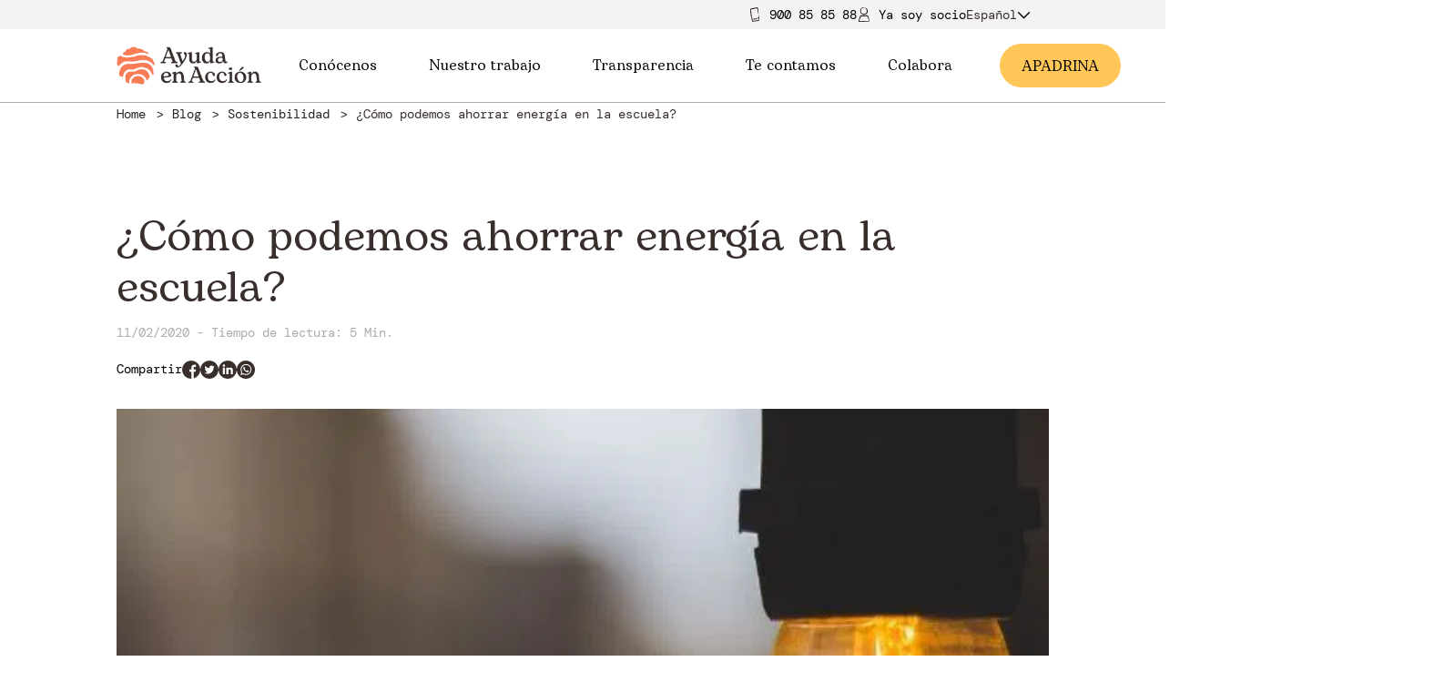

--- FILE ---
content_type: text/html; charset=UTF-8
request_url: https://ayudaenaccion.org/blog/sostenibilidad/ahorrar-energia-escuela/
body_size: 17692
content:
<!DOCTYPE html>
<!--[if IE 8]> <html class="no-js lt-ie9" lang="es-ES"> <![endif]-->
<!--[if gt IE 8]><!--> <html class="no-js" lang="es-ES"> <!--<![endif]-->
<head>
<meta http-equiv="X-UA-Compatible" content="IE=edge">
<meta charset="UTF-8">
<link rel="canonical" href="https://ayudaenaccion.org/blog/sostenibilidad/ahorrar-energia-escuela/"/>
<meta name="viewport" content="width=device-width, initial-scale=1.0">
<meta name="application-name" content="¿Cómo podemos ahorrar energía en la escuela? | Ayuda en Acción">
<meta name='robots' content='index, follow, max-image-preview:large, max-snippet:-1, max-video-preview:-1'/>
<script data-cfasync="false" nowprocket data-jetpack-boost="ignore">var _vwo_clicks=10;</script>
<link rel="preconnect" href="https://dev.visualwebsiteoptimizer.com"/>
<script data-cfasync="false" nowprocket data-jetpack-boost="ignore" id='vwoCode'>
window._vwo_code||(function (){
var w=window,
d=document;
var account_id=921988,
version=2.2,
settings_tolerance=2000,
library_tolerance=2500,
use_existing_jquery=false,
platform='web',
hide_element='body',
hide_element_style='opacity:0 !important;filter:alpha(opacity=0) !important;background:none !important';
if(f=!1,v=d.querySelector('#vwoCode'),cc={},-1<d.URL.indexOf('__vwo_disable__')||w._vwo_code)return;try{var e=JSON.parse(localStorage.getItem('_vwo_'+account_id+'_config'));cc=e&&'object'==typeof e?e:{}}catch(e){}function r(t){try{return decodeURIComponent(t)}catch(e){return t}}var s=function(){var e={combination:[],combinationChoose:[],split:[],exclude:[],uuid:null,consent:null,optOut:null},t=d.cookie||'';if(!t)return e;for(var n,i,o=/(?:^|;\s*)(?:(_vis_opt_exp_(\d+)_combi=([^;]*))|(_vis_opt_exp_(\d+)_combi_choose=([^;]*))|(_vis_opt_exp_(\d+)_split=([^:;]*))|(_vis_opt_exp_(\d+)_exclude=[^;]*)|(_vis_opt_out=([^;]*))|(_vwo_global_opt_out=[^;]*)|(_vwo_uuid=([^;]*))|(_vwo_consent=([^;]*)))/g;null!==(n=o.exec(t));)try{n[1]?e.combination.push({id:n[2],value:r(n[3])}):n[4]?e.combinationChoose.push({id:n[5],value:r(n[6])}):n[7]?e.split.push({id:n[8],value:r(n[9])}):n[10]?e.exclude.push({id:n[11]}):n[12]?e.optOut=r(n[13]):n[14]?e.optOut=!0:n[15]?e.uuid=r(n[16]):n[17]&&(i=r(n[18]),e.consent=i&&3<=i.length?i.substring(0,3):null)}catch(e){}return e}();function i(){var e=function(){if(w.VWO&&Array.isArray(w.VWO))for(var e=0;e<w.VWO.length;e++){var t=w.VWO[e];if(Array.isArray(t)&&('setVisitorId'===t[0]||'setSessionId'===t[0]))return!0}return!1}(),t='a='+account_id+'&u='+encodeURIComponent(w._vis_opt_url||d.URL)+'&vn='+version+'&ph=1'+('undefined'!=typeof platform?'&p='+platform:'')+'&st='+w.performance.now();e||((n=function(){var e,t=[],n={},i=w.VWO&&w.VWO.appliedCampaigns||{};for(e in i){var o=i[e]&&i[e].v;o&&(t.push(e+'-'+o+'-1'),n[e]=!0)}if(s&&s.combination)for(var r=0;r<s.combination.length;r++){var a=s.combination[r];n[a.id]||t.push(a.id+'-'+a.value)}return t.join('|')}())&&(t+='&c='+n),(n=function(){var e=[],t={};if(s&&s.combinationChoose)for(var n=0;n<s.combinationChoose.length;n++){var i=s.combinationChoose[n];e.push(i.id+'-'+i.value),t[i.id]=!0}if(s&&s.split)for(var o=0;o<s.split.length;o++)t[(i=s.split[o]).id]||e.push(i.id+'-'+i.value);return e.join('|')}())&&(t+='&cc='+n),(n=function(){var e={},t=[];if(w.VWO&&Array.isArray(w.VWO))for(var n=0;n<w.VWO.length;n++){var i=w.VWO[n];if(Array.isArray(i)&&'setVariation'===i[0]&&i[1]&&Array.isArray(i[1]))for(var o=0;o<i[1].length;o++){var r,a=i[1][o];a&&'object'==typeof a&&(r=a.e,a=a.v,r&&a&&(e[r]=a))}}for(r in e)t.push(r+'-'+e[r]);return t.join('|')}())&&(t+='&sv='+n)),s&&s.optOut&&(t+='&o='+s.optOut);var n=function(){var e=[],t={};if(s&&s.exclude)for(var n=0;n<s.exclude.length;n++){var i=s.exclude[n];t[i.id]||(e.push(i.id),t[i.id]=!0)}return e.join('|')}();return n&&(t+='&e='+n),s&&s.uuid&&(t+='&id='+s.uuid),s&&s.consent&&(t+='&consent='+s.consent),w.name&&-1<w.name.indexOf('_vis_preview')&&(t+='&pM=true'),w.VWO&&w.VWO.ed&&(t+='&ed='+w.VWO.ed),t}code={nonce:v&&v.nonce,use_existing_jquery:function(){return'undefined'!=typeof use_existing_jquery?use_existing_jquery:void 0},library_tolerance:function(){return'undefined'!=typeof library_tolerance?library_tolerance:void 0},settings_tolerance:function(){return cc.sT||settings_tolerance},hide_element_style:function(){return'{'+(cc.hES||hide_element_style)+'}'},hide_element:function(){return performance.getEntriesByName('first-contentful-paint')[0]?'':'string'==typeof cc.hE?cc.hE:hide_element},getVersion:function(){return version},finish:function(e){var t;f||(f=!0,(t=d.getElementById('_vis_opt_path_hides'))&&t.parentNode.removeChild(t),e&&((new Image).src='https://dev.visualwebsiteoptimizer.com/ee.gif?a='+account_id+e))},finished:function(){return f},addScript:function(e){var t=d.createElement('script');t.type='text/javascript',e.src?t.src=e.src:t.text=e.text,v&&t.setAttribute('nonce',v.nonce),d.getElementsByTagName('head')[0].appendChild(t)},load:function(e,t){t=t||{};var n=new XMLHttpRequest;n.open('GET',e,!0),n.withCredentials=!t.dSC,n.responseType=t.responseType||'text',n.onload=function(){if(t.onloadCb)return t.onloadCb(n,e);200===n.status?_vwo_code.addScript({text:n.responseText}):_vwo_code.finish('&e=loading_failure:'+e)},n.onerror=function(){if(t.onerrorCb)return t.onerrorCb(e);_vwo_code.finish('&e=loading_failure:'+e)},n.send()},init:function(){var e,t=this.settings_tolerance();w._vwo_settings_timer=setTimeout(function(){_vwo_code.finish()},t),'body'!==this.hide_element()?(n=d.createElement('style'),e=(t=this.hide_element())?t+this.hide_element_style():'',t=d.getElementsByTagName('head')[0],n.setAttribute('id','_vis_opt_path_hides'),v&&n.setAttribute('nonce',v.nonce),n.setAttribute('type','text/css'),n.styleSheet?n.styleSheet.cssText=e:n.appendChild(d.createTextNode(e)),t.appendChild(n)):(n=d.getElementsByTagName('head')[0],(e=d.createElement('div')).style.cssText='z-index: 2147483647 !important;position: fixed !important;left: 0 !important;top: 0 !important;width: 100% !important;height: 100% !important;background: white !important;',e.setAttribute('id','_vis_opt_path_hides'),e.classList.add('_vis_hide_layer'),n.parentNode.insertBefore(e,n.nextSibling));var n='https://dev.visualwebsiteoptimizer.com/j.php?'+i();-1!==w.location.search.indexOf('_vwo_xhr')?this.addScript({src:n}):this.load(n+'&x=true',{l:1})}};w._vwo_code=code;code.init();})();</script>
<meta name="description" content="La electricidad es el tercer gasto más cuantioso al que hacen frente los centros educativos. Te mostramos cómo ahorrar energía en tu escuela."/>
<meta property="og:locale" content="es_ES"/>
<meta property="og:type" content="article"/>
<meta property="og:title" content="¿Cómo podemos ahorrar energía en la escuela? | Ayuda en Acción"/>
<meta property="og:description" content="La electricidad es el tercer gasto más cuantioso al que hacen frente los centros educativos. Te mostramos cómo ahorrar energía en tu escuela."/>
<meta property="og:url" content="https://ayudaenaccion.org/blog/sostenibilidad/ahorrar-energia-escuela/"/>
<meta property="og:site_name" content="Ayuda en Acción"/>
<meta property="article:publisher" content="https://www.facebook.com/ayudaenaccion"/>
<meta property="article:published_time" content="2020-02-11T08:04:18+00:00"/>
<meta property="article:modified_time" content="2025-10-06T08:43:24+00:00"/>
<meta property="og:image" content="https://ayudaenaccion.org/uploads/2022/02/Cabecera-ahorrar-energia-escuela.jpg"/>
<meta property="og:image:width" content="1137"/>
<meta property="og:image:height" content="480"/>
<meta property="og:image:type" content="image/jpeg"/>
<meta name="author" content="AeA"/>
<meta name="twitter:card" content="summary_large_image"/>
<meta name="twitter:creator" content="@ayudaenaccion"/>
<meta name="twitter:site" content="@ayudaenaccion"/>
<meta name="twitter:label1" content="Escrito por"/>
<meta name="twitter:data1" content="AeA"/>
<meta name="twitter:label2" content="Tiempo de lectura"/>
<meta name="twitter:data2" content="5 minutos"/>
<script type="application/ld+json" class="yoast-schema-graph">{"@context":"https://schema.org","@graph":[{"@type":"Article","@id":"https://ayudaenaccion.org/blog/sostenibilidad/ahorrar-energia-escuela/#article","isPartOf":{"@id":"https://ayudaenaccion.org/blog/sostenibilidad/ahorrar-energia-escuela/"},"author":{"name":"AeA","@id":"https://ayudaenaccion.org/#/schema/person/05e832287f441767b9de734dcf30384f"},"headline":"¿Cómo podemos ahorrar energía en la escuela?","datePublished":"2020-02-11T08:04:18+00:00","dateModified":"2025-10-06T08:43:24+00:00","mainEntityOfPage":{"@id":"https://ayudaenaccion.org/blog/sostenibilidad/ahorrar-energia-escuela/"},"wordCount":1091,"image":{"@id":"https://ayudaenaccion.org/blog/sostenibilidad/ahorrar-energia-escuela/#primaryimage"},"thumbnailUrl":"https://ayudaenaccion.org/uploads/2022/02/Cabecera-ahorrar-energia-escuela.jpg","keywords":["Escuela"],"articleSection":["Sostenibilidad"],"inLanguage":"es"},{"@type":"WebPage","@id":"https://ayudaenaccion.org/blog/sostenibilidad/ahorrar-energia-escuela/","url":"https://ayudaenaccion.org/blog/sostenibilidad/ahorrar-energia-escuela/","name":"¿Cómo podemos ahorrar energía en la escuela? | Ayuda en Acción","isPartOf":{"@id":"https://ayudaenaccion.org/#website"},"primaryImageOfPage":{"@id":"https://ayudaenaccion.org/blog/sostenibilidad/ahorrar-energia-escuela/#primaryimage"},"image":{"@id":"https://ayudaenaccion.org/blog/sostenibilidad/ahorrar-energia-escuela/#primaryimage"},"thumbnailUrl":"https://ayudaenaccion.org/uploads/2022/02/Cabecera-ahorrar-energia-escuela.jpg","datePublished":"2020-02-11T08:04:18+00:00","dateModified":"2025-10-06T08:43:24+00:00","author":{"@id":"https://ayudaenaccion.org/#/schema/person/05e832287f441767b9de734dcf30384f"},"description":"La electricidad es el tercer gasto más cuantioso al que hacen frente los centros educativos. Te mostramos cómo ahorrar energía en tu escuela.","breadcrumb":{"@id":"https://ayudaenaccion.org/blog/sostenibilidad/ahorrar-energia-escuela/#breadcrumb"},"inLanguage":"es","potentialAction":[{"@type":"ReadAction","target":["https://ayudaenaccion.org/blog/sostenibilidad/ahorrar-energia-escuela/"]}]},{"@type":"ImageObject","inLanguage":"es","@id":"https://ayudaenaccion.org/blog/sostenibilidad/ahorrar-energia-escuela/#primaryimage","url":"https://ayudaenaccion.org/uploads/2022/02/Cabecera-ahorrar-energia-escuela.jpg","contentUrl":"https://ayudaenaccion.org/uploads/2022/02/Cabecera-ahorrar-energia-escuela.jpg","width":1137,"height":480,"caption":"Ahorrar energía: bombilla"},{"@type":"BreadcrumbList","@id":"https://ayudaenaccion.org/blog/sostenibilidad/ahorrar-energia-escuela/#breadcrumb","itemListElement":[{"@type":"ListItem","position":1,"name":"Home","item":"https://ayudaenaccion.org/"},{"@type":"ListItem","position":2,"name":"Sostenibilidad","item":"https://ayudaenaccion.org/blog/sostenibilidad/"},{"@type":"ListItem","position":3,"name":"¿Cómo podemos ahorrar energía en la escuela?"}]},{"@type":"WebSite","@id":"https://ayudaenaccion.org/#website","url":"https://ayudaenaccion.org/","name":"Ayuda en Acción","description":"Ayuda en Acción","potentialAction":[{"@type":"SearchAction","target":{"@type":"EntryPoint","urlTemplate":"https://ayudaenaccion.org/?s={search_term_string}"},"query-input":{"@type":"PropertyValueSpecification","valueRequired":true,"valueName":"search_term_string"}}],"inLanguage":"es"},{"@type":"Person","@id":"https://ayudaenaccion.org/#/schema/person/05e832287f441767b9de734dcf30384f","name":"AeA","image":{"@type":"ImageObject","inLanguage":"es","@id":"https://ayudaenaccion.org/#/schema/person/image/","url":"https://secure.gravatar.com/avatar/d689e8adf23422da1a386164a7e8bd443d2b20b8032105a718a8053d61d94013?s=96&d=mm&r=g","contentUrl":"https://secure.gravatar.com/avatar/d689e8adf23422da1a386164a7e8bd443d2b20b8032105a718a8053d61d94013?s=96&d=mm&r=g","caption":"AeA"},"sameAs":["https://ayudaenaccion.org/"],"url":"https://ayudaenaccion.org/author/nvl/"}]}</script>
<link rel="alternate" type="application/rss+xml" title="Ayuda en Acción &raquo; Comentario ¿Cómo podemos ahorrar energía en la escuela? del feed" href="https://ayudaenaccion.org/blog/sostenibilidad/ahorrar-energia-escuela/feed/"/>
<link rel="alternate" title="oEmbed (JSON)" type="application/json+oembed" href="https://ayudaenaccion.org/wp-json/oembed/1.0/embed?url=https%3A%2F%2Fayudaenaccion.org%2Fblog%2Fsostenibilidad%2Fahorrar-energia-escuela%2F"/>
<link rel="alternate" title="oEmbed (XML)" type="text/xml+oembed" href="https://ayudaenaccion.org/wp-json/oembed/1.0/embed?url=https%3A%2F%2Fayudaenaccion.org%2Fblog%2Fsostenibilidad%2Fahorrar-energia-escuela%2F&#038;format=xml"/>
<style id='wp-img-auto-sizes-contain-inline-css'>img:is([sizes=auto i],[sizes^="auto," i]){contain-intrinsic-size:3000px 1500px}</style>
<link rel="stylesheet" type="text/css" href="//ayudaenaccion.b-cdn.net/cache/wpfc-minified/88hg5b57/cb4l1.css" media="all"/>
<script id="jquery-core-js-extra">var wpApiSettings={"root":"https://ayudaenaccion.org/wp-json/","nonce":"3c72f41a71"};
//# sourceURL=jquery-core-js-extra</script>
<script src="//ayudaenaccion.b-cdn.net/cache/wpfc-minified/lphsywax/cb4l1.js" id="jquery-core-js"></script>
<script src="//ayudaenaccion.b-cdn.net/cache/wpfc-minified/f6irfywc/cb4l1.js" id="jquery-migrate-js"></script>
<link rel="https://api.w.org/" href="https://ayudaenaccion.org/wp-json/"/><link rel="alternate" title="JSON" type="application/json" href="https://ayudaenaccion.org/wp-json/wp/v2/posts/9221"/><link rel="EditURI" type="application/rsd+xml" title="RSD" href="https://ayudaenaccion.org/core/xmlrpc.php?rsd"/>
<meta name="generator" content="WordPress 6.9"/>
<link rel='shortlink' href='https://ayudaenaccion.org/?p=9221'/>
<meta name="generator" content="WPML ver:4.8.6 stt:1,2;"/>
<meta name="generator" content="performance-lab 4.0.0; plugins: embed-optimizer, speculation-rules, webp-uploads">
<meta name="generator" content="webp-uploads 2.6.0">
<meta name="generator" content="speculation-rules 1.6.0">
<meta name="generator" content="optimization-detective 1.0.0-beta3">
<meta name="generator" content="embed-optimizer 1.0.0-beta2">
<link rel="icon" href="//ayudaenaccion.b-cdn.net/uploads/2021/06/huella-150x150.png" sizes="32x32"/>
<link rel="icon" href="//ayudaenaccion.b-cdn.net/uploads/2021/06/huella-480x479.png" sizes="192x192"/>
<link rel="apple-touch-icon" href="//ayudaenaccion.b-cdn.net/uploads/2021/06/huella-480x479.png"/>
<meta name="msapplication-TileImage" content="https://ayudaenaccion.org/uploads/2021/06/huella-480x479.png"/>
<style id="wp-custom-css">.contribution-form .amount-text{min-height:200px;}
.page{height:auto !important;}
header .header__left img, .header__left img{width:auto;}
footer .header__left img{width:auto;}
.blog-newsletter-form .form-group{align-items:inherit !important;}
.section_actualidad .content h1, .section_actualidad .content h2, .section_actualidad .content h3, .section_actualidad .content h4, .section_actualidad .content h5, .section_actualidad .content h6{text-transform:none;}
.box-section .rows_4 .box .box-image img{height:100% !important;}
@media only screen and (max-width: 1024px)and (max-height:915px){
body #CybotCookiebotDialog[data-template="bottom"],
body #CybotCookiebotDialog[data-template="slideup"]{height:80% !important;}
}
.post_list_component .blog-post .related-category{margin-top:0px;}
.project_card .project_card_status.finished{background:#71B790;}
.project_card.card--horizontal.hidden{display:none;}</style>
<link rel="preload" href="/themes/front-app/Resources/assets/dist/app.css" as="style">
<link rel="stylesheet" type="text/css" href="//ayudaenaccion.b-cdn.net/cache/wpfc-minified/g2szy1bx/cb4l1.css" media="all"/>
<noscript><link rel="stylesheet" href="/themes/front-app/Resources/assets/dist/app.css"></noscript>
<title>¿Cómo podemos ahorrar energía en la escuela? | Ayuda en Acción</title>
</head>
<body class="wp-singular post-template-default single single-post postid-9221 single-format-standard wp-theme-front-app user-registration-page ur-settings-sidebar-show">
<noscript><iframe src="https://www.googletagmanager.com/ns.html?id=GTM-W3Q3PPJ" height="0" width="0" style="display:none;visibility:hidden"></iframe></noscript>
<div class="top-header">
<div class="full-row top-header__container">
<div class="phone"> <img src="/themes/front-app/Resources/views/svg/movil.svg"/> <a href="tel:900858588">900 85 85 88</a></div><a class="partner-area" href="/ya-soy-socio/">
<img src="/themes/front-app/Resources/views/svg/socio.svg"/>
<span>Ya soy soci</span>
<span class="letter first">o</span>
<span class="letter second" style="display: none">a</span>
</a>
<div class="wpml-desktop"><div class="wpml-floating-language-switcher custom-languague-select-desktop"><div class="select-selected">Español<span class="lang_svg_down_d active iconography"><svg xmlns="http://www.w3.org/2000/svg" viewBox="0 0 24 24"> <polygon points="12 15.5857864 21.2928932 6.29289322 22.7071068 7.70710678 12 18.4142136 1.29289322 7.70710678 2.70710678 6.29289322"></polygon> </svg> </span><span class="lang_svg_up_d iconography"><svg xmlns="http://www.w3.org/2000/svg" data-name="Layer 1" viewBox="0 0 64 64"><line x1="2.13" x2="33.38" y1="47.62" y2="16.38" fill="none" stroke="#010101" stroke-miterlimit="10" stroke-width="4"></line><line x1="61.87" x2="30.62" y1="47.62" y2="16.38" fill="none" stroke="#010101" stroke-miterlimit="10" stroke-width="4"></line></svg></span></div><div class="select-items_d select-hide"><div class="select-items_d__item" onclick="window.location.href='https://ayudaenaccion.org/en/'">Inglés</div></div></div></div></div></div><header class="header" id="header">
<div class="full-row header__nav">            
<div class="column header__left">                    <a class="header-nav__item" href="https://ayudaenaccion.org">
<div class="picture header__left"> <picture class="picture__picture"> <source media="(max-width: 480px)" srcSet="//ayudaenaccion.b-cdn.net/uploads/2023/05/ayuda-en-accion-img-logo_x500.png"> <img src="//ayudaenaccion.b-cdn.net/uploads/2023/05/ayuda-en-accion-img-logo_x500.png" alt="Ayuda en Acción - logotipo" class="picture__image" loading="lazy"> </picture></div></a></div><div class="column header__center"> <nav> <ul id="nav-center"> <li> <a id="dropable-1" class="menu-title" target="" href="#">Conócenos <span class="iconography icon_menu"><svg xmlns="http://www.w3.org/2000/svg" viewBox="0 0 24 24"> <polygon points="12 15.5857864 21.2928932 6.29289322 22.7071068 7.70710678 12 18.4142136 1.29289322 7.70710678 2.70710678 6.29289322" /> </svg> </span> </a> <ul class="submenu" id="submenu"> <li> <a class="menu-subitem" target="" href="https://ayudaenaccion.org/quienes-somos/">Quiénes somos</a> </li> <li> <a class="menu-subitem" target="" href="https://ayudaenaccion.org/nuestro-equipo/">Nuestro equipo</a> </li> <li> <a class="menu-subitem" target="" href="https://ayudaenaccion.org/equipo/unete/">Únete al equipo</a> </li> </ul> </li> <li> <a id="dropable-2" class="menu-title" target="" href="#">Nuestro trabajo <span class="iconography icon_menu"><svg xmlns="http://www.w3.org/2000/svg" viewBox="0 0 24 24"> <polygon points="12 15.5857864 21.2928932 6.29289322 22.7071068 7.70710678 12 18.4142136 1.29289322 7.70710678 2.70710678 6.29289322" /> </svg> </span> </a> <ul class="submenu" id="submenu"> <li> <a id="subteable-2-1" class="menu-subitem with-sub" target="" href="https://ayudaenaccion.org/que-hacemos/">Qué hacemos <span class="iconography icon_menu icon_sub"><svg xmlns="http://www.w3.org/2000/svg" viewBox="0 0 24 24"> <polygon points="12 15.5857864 21.2928932 6.29289322 22.7071068 7.70710678 12 18.4142136 1.29289322 7.70710678 2.70710678 6.29289322" /> </svg> </span> </a> <ul class="subsubmenu" id="subsubmenu"> <li> <a class="menu-subitem" target="" href="https://ayudaenaccion.org/inclusion-socioeconomica/">Inclusión socioeconómica</a> </li> <li> <a class="menu-subitem" target="" href="https://ayudaenaccion.org/movilidad-humana/">Movilidad humana</a> </li> <li> <a class="menu-subitem" target="" href="https://ayudaenaccion.org/sostenibilidad/">Sostenibilidad</a> </li> </ul> </li> <li> <a class="menu-subitem" target="" href="https://ayudaenaccion.org/como-lo-hacemos/">Cómo lo hacemos</a> </li> <li> <a id="subteable-2-3" class="menu-subitem with-sub" target="" href="https://ayudaenaccion.org/donde-trabajamos/">Dónde trabajamos <span class="iconography icon_menu icon_sub"><svg xmlns="http://www.w3.org/2000/svg" viewBox="0 0 24 24"> <polygon points="12 15.5857864 21.2928932 6.29289322 22.7071068 7.70710678 12 18.4142136 1.29289322 7.70710678 2.70710678 6.29289322" /> </svg> </span> </a> <ul class="subsubmenu" id="subsubmenu"> <li> <a class="menu-subitem" target="" href="https://ayudaenaccion.org/proyectos/r/africa/">África</a> </li> <li> <a class="menu-subitem" target="" href="https://ayudaenaccion.org/proyectos/r/europa/">Europa</a> </li> <li> <a class="menu-subitem" target="" href="https://ayudaenaccion.org/proyectos/r/latinoamerica/">Latinoamérica</a> </li> </ul> </li> </ul> </li> <li> <a id="dropable-3" class="menu-title" target="" href="#">Transparencia <span class="iconography icon_menu"><svg xmlns="http://www.w3.org/2000/svg" viewBox="0 0 24 24"> <polygon points="12 15.5857864 21.2928932 6.29289322 22.7071068 7.70710678 12 18.4142136 1.29289322 7.70710678 2.70710678 6.29289322" /> </svg> </span> </a> <ul class="submenu" id="submenu"> <li> <a class="menu-subitem" target="" href="https://ayudaenaccion.org/informacion-institucional/">Información institucional</a> </li> <li> <a class="menu-subitem" target="" href="https://ayudaenaccion.org/informacion-organizativa/">Información organizativa</a> </li> <li> <a class="menu-subitem" target="" href="https://ayudaenaccion.org/compliance/">Compliance</a> </li> <li> <a class="menu-subitem" target="" href="https://ayudaenaccion.org/canal-denuncias/">Canal de denuncias</a> </li> <li> <a class="menu-subitem" target="" href="https://ayudaenaccion.org/memorias-y-cuentas-anuales/">Memorias y cuentas anuales</a> </li> <li> <a class="menu-subitem" target="" href="https://ayudaenaccion.org/licitaciones/">Licitaciones y convenios AAPP</a> </li> <li> <a class="menu-subitem" target="" href="https://ayudaenaccion.org/evaluaciones-externas/">Evaluaciones externas</a> </li> </ul> </li> <li> <a id="dropable-4" class="menu-title" target="" href="#">Te contamos <span class="iconography icon_menu"><svg xmlns="http://www.w3.org/2000/svg" viewBox="0 0 24 24"> <polygon points="12 15.5857864 21.2928932 6.29289322 22.7071068 7.70710678 12 18.4142136 1.29289322 7.70710678 2.70710678 6.29289322" /> </svg> </span> </a> <ul class="submenu" id="submenu"> <li> <a class="menu-subitem" target="" href="/actualidad/">Actualidad</a> </li> <li> <a class="menu-subitem" target="" href="/blog/">Blog</a> </li> <li> <a class="menu-subitem" target="" href="/proyectos/articulos/">Historias de nuestros proyectos</a> </li> <li> <a id="subteable-4-4" class="menu-subitem with-sub" target="" href="https://ayudaenaccion.org/informes-estudios/">Informes y estudios <span class="iconography icon_menu icon_sub"><svg xmlns="http://www.w3.org/2000/svg" viewBox="0 0 24 24"> <polygon points="12 15.5857864 21.2928932 6.29289322 22.7071068 7.70710678 12 18.4142136 1.29289322 7.70710678 2.70710678 6.29289322" /> </svg> </span> </a> <ul class="subsubmenu" id="subsubmenu"> <li> <a class="menu-subitem" target="" href="/publicaciones/">Publicaciones</a> </li> </ul> </li> </ul> </li> <li> <a id="dropable-5" class="menu-title" target="" href="https://ayudaenaccion.org/colabora/">Colabora <span class="iconography icon_menu"><svg xmlns="http://www.w3.org/2000/svg" viewBox="0 0 24 24"> <polygon points="12 15.5857864 21.2928932 6.29289322 22.7071068 7.70710678 12 18.4142136 1.29289322 7.70710678 2.70710678 6.29289322" /> </svg> </span> </a> <ul class="submenu" id="submenu"> <li> <a class="menu-subitem" target="" href="https://ayudaenaccion.org/hazte-socio/">Hazte socio/a</a> </li> <li> <a class="menu-subitem" target="" href="https://ayudaenaccion.org/apadrina/">Apadrina</a> </li> <li> <a id="subteable-5-3" class="menu-subitem with-sub" target="" href="https://ayudaenaccion.org/dona/">Dona <span class="iconography icon_menu icon_sub"><svg xmlns="http://www.w3.org/2000/svg" viewBox="0 0 24 24"> <polygon points="12 15.5857864 21.2928932 6.29289322 22.7071068 7.70710678 12 18.4142136 1.29289322 7.70710678 2.70710678 6.29289322" /> </svg> </span> </a> <ul class="subsubmenu" id="subsubmenu"> <li> <a class="menu-subitem" target="" href="https://ayudaenaccion.org/regala-oportunidades/">Regala Oportunidades</a> </li> <li> <a class="menu-subitem" target="" href="https://ayudaenaccion.org/desgravar-donaciones/">Desgravar Donaciones</a> </li> <li> <a class="menu-subitem" target="" href="https://ayudaenaccion.org/fondo-de-emergencias/">Fondo de Emergencias</a> </li> </ul> </li> <li> <a class="menu-subitem" target="" href="https://ayudaenaccion.org/alianzas-empresariales/">Empresas</a> </li> <li> <a class="menu-subitem" target="" href="https://ayudaenaccion.org/grandes-donantes/">Grandes Donantes</a> </li> <li> <a class="menu-subitem" target="" href="https://ayudaenaccion.org/testamento-solidario/">Testamento solidario</a> </li> <li> <a id="subteable-5-7" class="menu-subitem with-sub" target="" href="https://ayudaenaccion.org/onsiders-voluntariado/">Voluntariado ONsiders <span class="iconography icon_menu icon_sub"><svg xmlns="http://www.w3.org/2000/svg" viewBox="0 0 24 24"> <polygon points="12 15.5857864 21.2928932 6.29289322 22.7071068 7.70710678 12 18.4142136 1.29289322 7.70710678 2.70710678 6.29289322" /> </svg> </span> </a> <ul class="subsubmenu" id="subsubmenu"> <li> <a class="menu-subitem" target="" href="https://ayudaenaccion.org/onsiders-voluntariado/informate/">Infórmate</a> </li> <li> <a class="menu-subitem" target="" href="https://ayudaenaccion.org/onsiders-voluntariado/actua/">Actúa</a> </li> </ul> </li> </ul> </li> </ul> </nav></div><div class="column header__right"> <nav class="header-nav"> <a class="become-a-partner" href="/apadrina/">A<span class="letter first"> PADRINA</span> <span class="letter second" style="display: none">MADRINA</span> </a> </nav></div><div class="column header__burger">                    <div id="header__burger-icon">
<div class="bar"></div><div class="bar"></div><div class="bar"></div></div><div id="header__close-icon"> <span class="iconography"><svg viewBox="0 0 24 24"> <path d="M12,10.5857864 L21.2928932,1.29289322 L22.7071068,2.70710678 L13.4142136,12 L22.7071068,21.2928932 L21.2928932,22.7071068 L12,13.4142136 L2.70710678,22.7071068 L1.29289322,21.2928932 L10.5857864,12 L1.29289322,2.70710678 L2.70710678,1.29289322 L12,10.5857864 Z"/> </svg></span></div></div><div class="mobile-menu">
<div class="column mobile-menu__content">		<div>
<p class="typography typography--h6 mobile-menu__content-title" id="atras">Atrás
</p>
<div class="mobile-menu__parent mobile-menu__parent--has-children" id="31734">
<div class="mobile-menu__parent-wrapper item"> <a class="mobile-menu__link menu-item menu-item-type-custom menu-item-object-custom menu-item-31734 menu-item-has-children" target="" href="#"> <p class="typography typography--mobile-menu mobile-menu__title"> Conócenos </p> </a> <span class="iconography mobile-menu__dropdown mobile-menu__drop"><svg xmlns="http://www.w3.org/2000/svg" viewBox="0 0 24 24"> <polygon points="12 15.5857864 21.2928932 6.29289322 22.7071068 7.70710678 12 18.4142136 1.29289322 7.70710678 2.70710678 6.29289322" /> </svg> </span> <span class="iconography mobile-menu__dropup mobile-menu__drop"><svg xmlns="http://www.w3.org/2000/svg" data-name="Layer 1" viewBox="0 0 64 64"><line x1="2.13" x2="33.38" y1="47.62" y2="16.38" fill="none" stroke="#010101" stroke-miterlimit="10" stroke-width="4"/><line x1="61.87" x2="30.62" y1="47.62" y2="16.38" fill="none" stroke="#010101" stroke-miterlimit="10" stroke-width="4"/></svg></span></div><div class="mobile-menu__submenu">
<div class="subitem"> <a class="mobile-menu__link menu-item menu-item-type-custom menu-item-object-custom menu-item-31734 menu-item-has-children" target="" href="https://ayudaenaccion.org/quienes-somos/"> <p class="typography typography--mobile-menu mobile-menu__title"> Quiénes somos </p> </a></div><div class="subitem"> <a class="mobile-menu__link menu-item menu-item-type-custom menu-item-object-custom menu-item-31734 menu-item-has-children" target="" href="https://ayudaenaccion.org/nuestro-equipo/"> <p class="typography typography--mobile-menu mobile-menu__title"> Nuestro equipo </p> </a></div><div class="subitem"> <a class="mobile-menu__link menu-item menu-item-type-custom menu-item-object-custom menu-item-31734 menu-item-has-children" target="" href="https://ayudaenaccion.org/equipo/unete/"> <p class="typography typography--mobile-menu mobile-menu__title"> Únete al equipo </p> </a></div></div></div><div class="mobile-menu__parent mobile-menu__parent--has-children" id="31880">
<div class="mobile-menu__parent-wrapper item"> <a class="mobile-menu__link menu-item menu-item-type-custom menu-item-object-custom menu-item-31880 menu-item-has-children" target="" href="#"> <p class="typography typography--mobile-menu mobile-menu__title"> Nuestro trabajo </p> </a> <span class="iconography mobile-menu__dropdown mobile-menu__drop"><svg xmlns="http://www.w3.org/2000/svg" viewBox="0 0 24 24"> <polygon points="12 15.5857864 21.2928932 6.29289322 22.7071068 7.70710678 12 18.4142136 1.29289322 7.70710678 2.70710678 6.29289322" /> </svg> </span> <span class="iconography mobile-menu__dropup mobile-menu__drop"><svg xmlns="http://www.w3.org/2000/svg" data-name="Layer 1" viewBox="0 0 64 64"><line x1="2.13" x2="33.38" y1="47.62" y2="16.38" fill="none" stroke="#010101" stroke-miterlimit="10" stroke-width="4"/><line x1="61.87" x2="30.62" y1="47.62" y2="16.38" fill="none" stroke="#010101" stroke-miterlimit="10" stroke-width="4"/></svg></span></div><div class="mobile-menu__submenu">
<div class="mobile-menu__parent--has-children" id="31880">
<div class="mobile-menu__parent-wrapper subitem"> <a class="mobile-menu__link menu-item menu-item-type-custom menu-item-object-custom menu-item-31880 menu-item-has-children" target="" href="https://ayudaenaccion.org/que-hacemos/"> <p class="typography typography--mobile-menu mobile-menu__title"> Qué hacemos </p> </a> <span class="iconography mobile-menu__dropdown mobile-menu__drop"><svg xmlns="http://www.w3.org/2000/svg" viewBox="0 0 24 24"> <polygon points="12 15.5857864 21.2928932 6.29289322 22.7071068 7.70710678 12 18.4142136 1.29289322 7.70710678 2.70710678 6.29289322" /> </svg> </span> <span class="iconography mobile-menu__dropup mobile-menu__drop"><svg xmlns="http://www.w3.org/2000/svg" data-name="Layer 1" viewBox="0 0 64 64"><line x1="2.13" x2="33.38" y1="47.62" y2="16.38" fill="none" stroke="#010101" stroke-miterlimit="10" stroke-width="4"/><line x1="61.87" x2="30.62" y1="47.62" y2="16.38" fill="none" stroke="#010101" stroke-miterlimit="10" stroke-width="4"/></svg></span></div><div class="mobile-menu__submenu">
<div class="subsubitem"> <a class="mobile-menu__link menu-item menu-item-type-custom menu-item-object-custom menu-item-31880 menu-item-has-children" target="" href="https://ayudaenaccion.org/inclusion-socioeconomica/"> <p class="typography typography--mobile-menu mobile-menu__title"> Inclusión socioeconómica </p> </a></div><div class="subsubitem"> <a class="mobile-menu__link menu-item menu-item-type-custom menu-item-object-custom menu-item-31880 menu-item-has-children" target="" href="https://ayudaenaccion.org/movilidad-humana/"> <p class="typography typography--mobile-menu mobile-menu__title"> Movilidad humana </p> </a></div><div class="subsubitem"> <a class="mobile-menu__link menu-item menu-item-type-custom menu-item-object-custom menu-item-31880 menu-item-has-children" target="" href="https://ayudaenaccion.org/sostenibilidad/"> <p class="typography typography--mobile-menu mobile-menu__title"> Sostenibilidad </p> </a></div></div></div><div class="subitem"> <a class="mobile-menu__link menu-item menu-item-type-custom menu-item-object-custom menu-item-31880 menu-item-has-children" target="" href="https://ayudaenaccion.org/como-lo-hacemos/"> <p class="typography typography--mobile-menu mobile-menu__title"> Cómo lo hacemos </p> </a></div><div class="mobile-menu__parent--has-children" id="31880">
<div class="mobile-menu__parent-wrapper subitem"> <a class="mobile-menu__link menu-item menu-item-type-custom menu-item-object-custom menu-item-31880 menu-item-has-children" target="" href="https://ayudaenaccion.org/donde-trabajamos/"> <p class="typography typography--mobile-menu mobile-menu__title"> Dónde trabajamos </p> </a> <span class="iconography mobile-menu__dropdown mobile-menu__drop"><svg xmlns="http://www.w3.org/2000/svg" viewBox="0 0 24 24"> <polygon points="12 15.5857864 21.2928932 6.29289322 22.7071068 7.70710678 12 18.4142136 1.29289322 7.70710678 2.70710678 6.29289322" /> </svg> </span> <span class="iconography mobile-menu__dropup mobile-menu__drop"><svg xmlns="http://www.w3.org/2000/svg" data-name="Layer 1" viewBox="0 0 64 64"><line x1="2.13" x2="33.38" y1="47.62" y2="16.38" fill="none" stroke="#010101" stroke-miterlimit="10" stroke-width="4"/><line x1="61.87" x2="30.62" y1="47.62" y2="16.38" fill="none" stroke="#010101" stroke-miterlimit="10" stroke-width="4"/></svg></span></div><div class="mobile-menu__submenu">
<div class="subsubitem"> <a class="mobile-menu__link menu-item menu-item-type-custom menu-item-object-custom menu-item-31880 menu-item-has-children" target="" href="https://ayudaenaccion.org/proyectos/r/africa/"> <p class="typography typography--mobile-menu mobile-menu__title"> África </p> </a></div><div class="subsubitem"> <a class="mobile-menu__link menu-item menu-item-type-custom menu-item-object-custom menu-item-31880 menu-item-has-children" target="" href="https://ayudaenaccion.org/proyectos/r/europa/"> <p class="typography typography--mobile-menu mobile-menu__title"> Europa </p> </a></div><div class="subsubitem"> <a class="mobile-menu__link menu-item menu-item-type-custom menu-item-object-custom menu-item-31880 menu-item-has-children" target="" href="https://ayudaenaccion.org/proyectos/r/latinoamerica/"> <p class="typography typography--mobile-menu mobile-menu__title"> Latinoamérica </p> </a></div></div></div></div></div><div class="mobile-menu__parent mobile-menu__parent--has-children" id="31786">
<div class="mobile-menu__parent-wrapper item"> <a class="mobile-menu__link menu-item menu-item-type-custom menu-item-object-custom menu-item-31786 menu-item-has-children" target="" href="#"> <p class="typography typography--mobile-menu mobile-menu__title"> Transparencia </p> </a> <span class="iconography mobile-menu__dropdown mobile-menu__drop"><svg xmlns="http://www.w3.org/2000/svg" viewBox="0 0 24 24"> <polygon points="12 15.5857864 21.2928932 6.29289322 22.7071068 7.70710678 12 18.4142136 1.29289322 7.70710678 2.70710678 6.29289322" /> </svg> </span> <span class="iconography mobile-menu__dropup mobile-menu__drop"><svg xmlns="http://www.w3.org/2000/svg" data-name="Layer 1" viewBox="0 0 64 64"><line x1="2.13" x2="33.38" y1="47.62" y2="16.38" fill="none" stroke="#010101" stroke-miterlimit="10" stroke-width="4"/><line x1="61.87" x2="30.62" y1="47.62" y2="16.38" fill="none" stroke="#010101" stroke-miterlimit="10" stroke-width="4"/></svg></span></div><div class="mobile-menu__submenu">
<div class="subitem"> <a class="mobile-menu__link menu-item menu-item-type-custom menu-item-object-custom menu-item-31786 menu-item-has-children" target="" href="https://ayudaenaccion.org/informacion-institucional/"> <p class="typography typography--mobile-menu mobile-menu__title"> Información institucional </p> </a></div><div class="subitem"> <a class="mobile-menu__link menu-item menu-item-type-custom menu-item-object-custom menu-item-31786 menu-item-has-children" target="" href="https://ayudaenaccion.org/informacion-organizativa/"> <p class="typography typography--mobile-menu mobile-menu__title"> Información organizativa </p> </a></div><div class="subitem"> <a class="mobile-menu__link menu-item menu-item-type-custom menu-item-object-custom menu-item-31786 menu-item-has-children" target="" href="https://ayudaenaccion.org/compliance/"> <p class="typography typography--mobile-menu mobile-menu__title"> Compliance </p> </a></div><div class="subitem"> <a class="mobile-menu__link menu-item menu-item-type-custom menu-item-object-custom menu-item-31786 menu-item-has-children" target="" href="https://ayudaenaccion.org/canal-denuncias/"> <p class="typography typography--mobile-menu mobile-menu__title"> Canal de denuncias </p> </a></div><div class="subitem"> <a class="mobile-menu__link menu-item menu-item-type-custom menu-item-object-custom menu-item-31786 menu-item-has-children" target="" href="https://ayudaenaccion.org/memorias-y-cuentas-anuales/"> <p class="typography typography--mobile-menu mobile-menu__title"> Memorias y cuentas anuales </p> </a></div><div class="subitem"> <a class="mobile-menu__link menu-item menu-item-type-custom menu-item-object-custom menu-item-31786 menu-item-has-children" target="" href="https://ayudaenaccion.org/licitaciones/"> <p class="typography typography--mobile-menu mobile-menu__title"> Licitaciones y convenios AAPP </p> </a></div><div class="subitem"> <a class="mobile-menu__link menu-item menu-item-type-custom menu-item-object-custom menu-item-31786 menu-item-has-children" target="" href="https://ayudaenaccion.org/evaluaciones-externas/"> <p class="typography typography--mobile-menu mobile-menu__title"> Evaluaciones externas </p> </a></div></div></div><div class="mobile-menu__parent mobile-menu__parent--has-children" id="31788">
<div class="mobile-menu__parent-wrapper item"> <a class="mobile-menu__link menu-item menu-item-type-custom menu-item-object-custom menu-item-31788 menu-item-has-children" target="" href="#"> <p class="typography typography--mobile-menu mobile-menu__title"> Te contamos </p> </a> <span class="iconography mobile-menu__dropdown mobile-menu__drop"><svg xmlns="http://www.w3.org/2000/svg" viewBox="0 0 24 24"> <polygon points="12 15.5857864 21.2928932 6.29289322 22.7071068 7.70710678 12 18.4142136 1.29289322 7.70710678 2.70710678 6.29289322" /> </svg> </span> <span class="iconography mobile-menu__dropup mobile-menu__drop"><svg xmlns="http://www.w3.org/2000/svg" data-name="Layer 1" viewBox="0 0 64 64"><line x1="2.13" x2="33.38" y1="47.62" y2="16.38" fill="none" stroke="#010101" stroke-miterlimit="10" stroke-width="4"/><line x1="61.87" x2="30.62" y1="47.62" y2="16.38" fill="none" stroke="#010101" stroke-miterlimit="10" stroke-width="4"/></svg></span></div><div class="mobile-menu__submenu">
<div class="subitem"> <a class="mobile-menu__link menu-item menu-item-type-custom menu-item-object-custom menu-item-31788 menu-item-has-children" target="" href="/actualidad/"> <p class="typography typography--mobile-menu mobile-menu__title"> Actualidad </p> </a></div><div class="subitem"> <a class="mobile-menu__link menu-item menu-item-type-custom menu-item-object-custom menu-item-31788 menu-item-has-children" target="" href="/blog/"> <p class="typography typography--mobile-menu mobile-menu__title"> Blog </p> </a></div><div class="subitem"> <a class="mobile-menu__link menu-item menu-item-type-custom menu-item-object-custom menu-item-31788 menu-item-has-children" target="" href="/proyectos/articulos/"> <p class="typography typography--mobile-menu mobile-menu__title"> Historias de nuestros proyectos </p> </a></div><div class="mobile-menu__parent--has-children" id="31788">
<div class="mobile-menu__parent-wrapper subitem"> <a class="mobile-menu__link menu-item menu-item-type-custom menu-item-object-custom menu-item-31788 menu-item-has-children" target="" href="https://ayudaenaccion.org/informes-estudios/"> <p class="typography typography--mobile-menu mobile-menu__title"> Informes y estudios </p> </a> <span class="iconography mobile-menu__dropdown mobile-menu__drop"><svg xmlns="http://www.w3.org/2000/svg" viewBox="0 0 24 24"> <polygon points="12 15.5857864 21.2928932 6.29289322 22.7071068 7.70710678 12 18.4142136 1.29289322 7.70710678 2.70710678 6.29289322" /> </svg> </span> <span class="iconography mobile-menu__dropup mobile-menu__drop"><svg xmlns="http://www.w3.org/2000/svg" data-name="Layer 1" viewBox="0 0 64 64"><line x1="2.13" x2="33.38" y1="47.62" y2="16.38" fill="none" stroke="#010101" stroke-miterlimit="10" stroke-width="4"/><line x1="61.87" x2="30.62" y1="47.62" y2="16.38" fill="none" stroke="#010101" stroke-miterlimit="10" stroke-width="4"/></svg></span></div><div class="mobile-menu__submenu">
<div class="subsubitem"> <a class="mobile-menu__link menu-item menu-item-type-custom menu-item-object-custom menu-item-31788 menu-item-has-children" target="" href="/publicaciones/"> <p class="typography typography--mobile-menu mobile-menu__title"> Publicaciones </p> </a></div></div></div></div></div><div class="mobile-menu__parent mobile-menu__parent--has-children" id="21088">
<div class="mobile-menu__parent-wrapper item"> <a class="mobile-menu__link menu-item menu-item-type-post_type menu-item-object-page menu-item-21088 menu-item-has-children" target="" href="https://ayudaenaccion.org/colabora/"> <p class="typography typography--mobile-menu mobile-menu__title"> Colabora </p> </a> <span class="iconography mobile-menu__dropdown mobile-menu__drop"><svg xmlns="http://www.w3.org/2000/svg" viewBox="0 0 24 24"> <polygon points="12 15.5857864 21.2928932 6.29289322 22.7071068 7.70710678 12 18.4142136 1.29289322 7.70710678 2.70710678 6.29289322" /> </svg> </span> <span class="iconography mobile-menu__dropup mobile-menu__drop"><svg xmlns="http://www.w3.org/2000/svg" data-name="Layer 1" viewBox="0 0 64 64"><line x1="2.13" x2="33.38" y1="47.62" y2="16.38" fill="none" stroke="#010101" stroke-miterlimit="10" stroke-width="4"/><line x1="61.87" x2="30.62" y1="47.62" y2="16.38" fill="none" stroke="#010101" stroke-miterlimit="10" stroke-width="4"/></svg></span></div><div class="mobile-menu__submenu">
<div class="subitem"> <a class="mobile-menu__link menu-item menu-item-type-post_type menu-item-object-page menu-item-21088 menu-item-has-children" target="" href="https://ayudaenaccion.org/hazte-socio/"> <p class="typography typography--mobile-menu mobile-menu__title"> Hazte socio/a </p> </a></div><div class="subitem"> <a class="mobile-menu__link menu-item menu-item-type-post_type menu-item-object-page menu-item-21088 menu-item-has-children" target="" href="https://ayudaenaccion.org/apadrina/"> <p class="typography typography--mobile-menu mobile-menu__title"> Apadrina </p> </a></div><div class="mobile-menu__parent--has-children" id="21088">
<div class="mobile-menu__parent-wrapper subitem"> <a class="mobile-menu__link menu-item menu-item-type-post_type menu-item-object-page menu-item-21088 menu-item-has-children" target="" href="https://ayudaenaccion.org/dona/"> <p class="typography typography--mobile-menu mobile-menu__title"> Dona </p> </a> <span class="iconography mobile-menu__dropdown mobile-menu__drop"><svg xmlns="http://www.w3.org/2000/svg" viewBox="0 0 24 24"> <polygon points="12 15.5857864 21.2928932 6.29289322 22.7071068 7.70710678 12 18.4142136 1.29289322 7.70710678 2.70710678 6.29289322" /> </svg> </span> <span class="iconography mobile-menu__dropup mobile-menu__drop"><svg xmlns="http://www.w3.org/2000/svg" data-name="Layer 1" viewBox="0 0 64 64"><line x1="2.13" x2="33.38" y1="47.62" y2="16.38" fill="none" stroke="#010101" stroke-miterlimit="10" stroke-width="4"/><line x1="61.87" x2="30.62" y1="47.62" y2="16.38" fill="none" stroke="#010101" stroke-miterlimit="10" stroke-width="4"/></svg></span></div><div class="mobile-menu__submenu">
<div class="subsubitem"> <a class="mobile-menu__link menu-item menu-item-type-post_type menu-item-object-page menu-item-21088 menu-item-has-children" target="" href="https://ayudaenaccion.org/regala-oportunidades/"> <p class="typography typography--mobile-menu mobile-menu__title"> Regala Oportunidades </p> </a></div><div class="subsubitem"> <a class="mobile-menu__link menu-item menu-item-type-post_type menu-item-object-page menu-item-21088 menu-item-has-children" target="" href="https://ayudaenaccion.org/desgravar-donaciones/"> <p class="typography typography--mobile-menu mobile-menu__title"> Desgravar Donaciones </p> </a></div><div class="subsubitem"> <a class="mobile-menu__link menu-item menu-item-type-post_type menu-item-object-page menu-item-21088 menu-item-has-children" target="" href="https://ayudaenaccion.org/fondo-de-emergencias/"> <p class="typography typography--mobile-menu mobile-menu__title"> Fondo de Emergencias </p> </a></div></div></div><div class="subitem"> <a class="mobile-menu__link menu-item menu-item-type-post_type menu-item-object-page menu-item-21088 menu-item-has-children" target="" href="https://ayudaenaccion.org/alianzas-empresariales/"> <p class="typography typography--mobile-menu mobile-menu__title"> Empresas </p> </a></div><div class="subitem"> <a class="mobile-menu__link menu-item menu-item-type-post_type menu-item-object-page menu-item-21088 menu-item-has-children" target="" href="https://ayudaenaccion.org/grandes-donantes/"> <p class="typography typography--mobile-menu mobile-menu__title"> Grandes Donantes </p> </a></div><div class="subitem"> <a class="mobile-menu__link menu-item menu-item-type-post_type menu-item-object-page menu-item-21088 menu-item-has-children" target="" href="https://ayudaenaccion.org/testamento-solidario/"> <p class="typography typography--mobile-menu mobile-menu__title"> Testamento solidario </p> </a></div><div class="mobile-menu__parent--has-children" id="21088">
<div class="mobile-menu__parent-wrapper subitem"> <a class="mobile-menu__link menu-item menu-item-type-post_type menu-item-object-page menu-item-21088 menu-item-has-children" target="" href="https://ayudaenaccion.org/onsiders-voluntariado/"> <p class="typography typography--mobile-menu mobile-menu__title"> Voluntariado ONsiders </p> </a> <span class="iconography mobile-menu__dropdown mobile-menu__drop"><svg xmlns="http://www.w3.org/2000/svg" viewBox="0 0 24 24"> <polygon points="12 15.5857864 21.2928932 6.29289322 22.7071068 7.70710678 12 18.4142136 1.29289322 7.70710678 2.70710678 6.29289322" /> </svg> </span> <span class="iconography mobile-menu__dropup mobile-menu__drop"><svg xmlns="http://www.w3.org/2000/svg" data-name="Layer 1" viewBox="0 0 64 64"><line x1="2.13" x2="33.38" y1="47.62" y2="16.38" fill="none" stroke="#010101" stroke-miterlimit="10" stroke-width="4"/><line x1="61.87" x2="30.62" y1="47.62" y2="16.38" fill="none" stroke="#010101" stroke-miterlimit="10" stroke-width="4"/></svg></span></div><div class="mobile-menu__submenu">
<div class="subsubitem"> <a class="mobile-menu__link menu-item menu-item-type-post_type menu-item-object-page menu-item-21088 menu-item-has-children" target="" href="https://ayudaenaccion.org/onsiders-voluntariado/informate/"> <p class="typography typography--mobile-menu mobile-menu__title"> Infórmate </p> </a></div><div class="subsubitem"> <a class="mobile-menu__link menu-item menu-item-type-post_type menu-item-object-page menu-item-21088 menu-item-has-children" target="" href="https://ayudaenaccion.org/onsiders-voluntariado/actua/"> <p class="typography typography--mobile-menu mobile-menu__title"> Actúa </p> </a></div></div></div></div></div></div><div></div></div><div class="column mobile-menu__footer">			<div class="cont-menu-footer">
<a href="https://www.google.com/search?q=site:ayudaenaccion.org" target="_blank" class="search">
<img src="/themes/front-app/Resources/views/svg/lupa.svg"/>
Buscar
</a>
<div class="phone"> <img src="/themes/front-app/Resources/views/svg/movil.svg"/> <a href="tel:900858588">900 85 85 88</a></div><a class="partner-area" href="/ya-soy-socio/">
<img src="/themes/front-app/Resources/views/svg/socio.svg"/>
<span>Ya soy soci</span>
<span class="letter first">o</span>
<span class="letter second" style="display: none">a</span>
</a></div></div><div class="wpml-floating-language-switcher custom-languague-select"><div class="select-selected">Español<span class="lang_svg_down active iconography mobile-menu__dropdown mobile-menu__drop"><svg xmlns="http://www.w3.org/2000/svg" viewBox="0 0 24 24"> <polygon points="12 15.5857864 21.2928932 6.29289322 22.7071068 7.70710678 12 18.4142136 1.29289322 7.70710678 2.70710678 6.29289322"></polygon> </svg> </span><span class="lang_svg_up iconography mobile-menu__dropup mobile-menu__drop"><svg xmlns="http://www.w3.org/2000/svg" data-name="Layer 1" viewBox="0 0 64 64"><line x1="2.13" x2="33.38" y1="47.62" y2="16.38" fill="none" stroke="#010101" stroke-miterlimit="10" stroke-width="4"></line><line x1="61.87" x2="30.62" y1="47.62" y2="16.38" fill="none" stroke="#010101" stroke-miterlimit="10" stroke-width="4"></line></svg></span></div><div class="select-items select-hide"><div class="select-items__item" onclick="window.location.href='https://ayudaenaccion.org/en/'">Inglés</div></div></div></div></div></header>
<div class="breadcrumbs">
<div class="breadcrumbs__content"> <a class="breadcrumbs__item" href="https://ayudaenaccion.org/"> <span class="typography typography--body-small breadcrumbs__item-text">Home </span> </a> <a class="breadcrumbs__item" href="https://ayudaenaccion.org/blog/"> <span class="typography typography--body-small breadcrumbs__item-text">Blog </span> </a> <a class="breadcrumbs__item" href="https://ayudaenaccion.org/blog/sostenibilidad/"> <span class="typography typography--body-small breadcrumbs__item-text">Sostenibilidad </span> </a> <span class="breadcrumbs__item"> <span class="typography typography--body-small breadcrumbs__item-text">¿Cómo podemos ahorrar energía en la escuela? </span> </span></div></div><a class="goback" href="https://ayudaenaccion.org/blog/">
<div class="arrow-left-gb"> <img src="/themes/front-app/Resources/views/svg/icono-chevron-izquierda.png"/></div>Atrás
</a>
<div class="blog-post">
<div class="full-row blog-row">                
<div class="column col-left">                        <div class="blog-header">
<h1 class="typography typography--h1 title"  >¿Cómo podemos ahorrar energía en la escuela?
</h1>
<div class="post-date typography-date">
<div> <span>11/02/2020</span> <span> - </span> <span>Tiempo de lectura: </span> <span>5 Min.</span></div></div><div class="blog-post-share-redesign">
<div class="blog-post-share-redesign-title"> Compartir</div><div class="blog-post-share-redesign-social-networks"> <a href="https://www.facebook.com/sharer/sharer.php?u=https://ayudaenaccion.org/blog/sostenibilidad/ahorrar-energia-escuela/"> <img src="/themes/front-app/Resources/assets/images/logo_facebook.svg"> </a> <a href="https://twitter.com/intent/tweet?&url=https://ayudaenaccion.org/blog/sostenibilidad/ahorrar-energia-escuela/"> <img src="/themes/front-app/Resources/assets/images/logo_twitter.svg"> </a> <a href="https://www.linkedin.com/sharing/share-offsite/?url=https://ayudaenaccion.org/blog/sostenibilidad/ahorrar-energia-escuela/"> <img src="/themes/front-app/Resources/assets/images/logo_linkedin.svg"> </a> <a href="https://api.whatsapp.com/send?text=https://ayudaenaccion.org/blog/sostenibilidad/ahorrar-energia-escuela/"> <img src="/themes/front-app/Resources/assets/images/logo_whatsapp.svg"> </a></div></div></div><div class="images">
<div class="picture hero-post-image"> <picture class="picture__picture"> <source media="(max-width: 480px)" srcSet="//ayudaenaccion.b-cdn.net/uploads/2022/02/Cabecera-ahorrar-energia-escuela-480x203.jpg"> <source media="(max-width: 768px)" srcSet="//ayudaenaccion.b-cdn.net/uploads/2022/02/Cabecera-ahorrar-energia-escuela-1024x432.jpg"> <img src="//ayudaenaccion.b-cdn.net/uploads/2022/02/Cabecera-ahorrar-energia-escuela.jpg" alt="Ahorrar energía: bombilla" class="picture__image" loading="lazy"> </picture></div></div><div class="post-details-content">
<div class="post-content">
<div class="blog-post-author-info offRedesInfo">
<div class="blog-post-author-img">
<div class="comment-author-img"> <img src="//ayudaenaccion.b-cdn.net/uploads/2022/02/Logo_AyudaenAccion.jpg"></div></div><div class="blog-post-author-details">
<div class="blog-post-author-name-job">
<div class="blog-post-author-name"> Ayuda en Acción</div><div class="blog-post-author-job"> Equipo de la fundación</div></div></div></div><div class="blog-post-content">
<div>
<p class="typography typography--body content content-view__text"><p>Solo si trabajas en un colegio puedes hacerte una idea aproximada de la cantidad de energía que puede llegar a consumir tu centro. Aunque te parezca increíble este es el <strong>tercer gasto más cuantioso</strong> al que hacen frente cada mes los centros educativos españoles. Si consigues reducir un poco el gasto, no solo lograrás ahorrar presupuesto sino que contribuirás al cumplimiento del <a href="https://ayudaenaccion.org/blog/derechos-humanos/ods-13-clima/" rel="noopener">Objetivo de Desarrollo Sostenible número 13: Acción Social por el Clima</a>. Aquí te mostramos algunos <strong>consejos para ahorrar energía en la escuela</strong>, muchos de ellos podrás aplicar desde hoy mismo.</p><br />
<h2>Formas de ahorrar energía en la escuela</h2><br />
<p style="padding-left: 30px;">• Empezamos con un clásico: <strong>apaga las luces</strong> cuando salgas del aula. Tampoco olvides los ordenadores, tabletas y otros dispositivos electrónicos, en especial si vas estar sin utilizarlos más de 30 minutos.</p><br />
<p><img class="alignright wp-image-41892 size-medium" title="nino-tablet" src="//ayudaenaccion.b-cdn.net/uploads/2022/02/Nino-con-tableta.jpg" alt="Niño con tableta" width="300" height="200"/></p><br />
<p style="padding-left: 30px;">• Cambia la iluminación por otra de <strong>bajo consumo</strong>. Si os sobra una partida presupuestaria la podéis destinar a reemplazar las luces de los pasillos u otros lugares de paso por otras dotadas de sensores de luz natural o detectores de presencia.</p><br />
<p style="padding-left: 30px;">• <strong>Mantén limpias</strong> las lámparas, las pantallas y los cristales para aprovechar toda la luminosidad.</p><br />
<p style="padding-left: 30px;">• Reemplaza los <strong>equipos electrónicos obsoletos</strong> por otros de bajo consumo. Y prográmalos para que entren en estado de reposo cuando no se estén utilizando.</p><br />
<p style="padding-left: 30px;">• <strong>Cierra las ventanas</strong> cuando esté funcionando la calefacción y las puertas para que no se ‘escape el gato’. Si en tu aula hace demasiado calor y no tenéis termostato puedes cerrar la llave de paso de alguno de los radiadores.</p><br />
<p style="padding-left: 30px;">• Aprovecha la <strong>luz natural</strong>. No utilices la artificial en las clases que te toquen en las horas en las que hay más luz o si el aula tiene una buena iluminación.</p><br />
<p style="padding-left: 30px;">• Si el próximo curso escolar toca pintar paredes, utiliza <strong>colores claros</strong>. Así aprovecharás al máximo la luz natural.</p><br />
<p style="padding-left: 30px;">• Haz carteles en los lavabos de los cuartos de baño para que el alumnado y profesorado utilice (siempre que pueda) <strong>agua fría en lugar de caliente</strong>.</p><br />
<p style="padding-left: 30px;">• Y si logras que tu cole sea <strong>amigable con el medio ambiente</strong>, ¡compártelo con tus estudiantes y sus padres y madres! Hazlo informando de las medidas que se están adoptando, cuánto cuesta la energía y lo que estáis logrando ahorrar. De esta forma concienciarás a las familias sobre su importancia para el cuidado del medio ambiente.</p><br />
<p><span class='bctt-click-to-tweet'><span class='bctt-ctt-text'><a href='https://twitter.com/intent/tweet?url=https%3A%2F%2Fayudaenaccion.org%2Fblog%2Fsostenibilidad%2Fahorrar-energia-escuela%2F&#038;text=%C2%BFAhorrar%20energ%C3%ADa%20en%20la%20escuela%3F%20Te%20damos%20algunas%20ideas%20para%20ponerlo%20en%20pr%C3%A1ctica.&#038;via=ayudaenaccion&#038;related=ayudaenaccion' target='_blank'rel="noopener noreferrer">¿Ahorrar energía en la escuela? Te damos algunas ideas para ponerlo en práctica. </a></span><a href='https://twitter.com/intent/tweet?url=https%3A%2F%2Fayudaenaccion.org%2Fblog%2Fsostenibilidad%2Fahorrar-energia-escuela%2F&#038;text=%C2%BFAhorrar%20energ%C3%ADa%20en%20la%20escuela%3F%20Te%20damos%20algunas%20ideas%20para%20ponerlo%20en%20pr%C3%A1ctica.&#038;via=ayudaenaccion&#038;related=ayudaenaccion' target='_blank' class='bctt-ctt-btn'rel="noopener noreferrer">Compartir en X</a></span></p><br />
<h2>Juegos de ahorro de energía para niños</h2><br />
<p>¿Hay mejor forma de aprender que hacerlo jugando? En Ayuda en Acción pensamos que no, por eso te mostramos a continuación juegos que puedes realizar en clase con tus estudiantes.</p><br />
<h3 style="text-align: left;">1. Los vigilantes del ahorro energético</h3><br />
<p>Divide a tus alumnos y alumnas en varios grupos de cuatro o cinco participantes. Prepara una tabla en la que cada semana uno de esos grupos sea el líder. Durante esa semana, el grupo que vaya a ser el vigilante se encargarán de velar por que no se esté haciendo un <strong>gasto innecesario de energía</strong>. Por ejemplo, serán los que apaguen las luces o los ordenadores en clase. Podéis pensar y preparar qué acciones tienen que vigilar.</p><br />
<h3 style="text-align: left;">2. ¿Qué es la electricidad?</h3><br />
<p>La electricidad está tan presente en nuestras vidas que a veces ni somos conscientes de ello. Basta con que nos corten la luz unas horas para que nos demos cuenta. En esta ocasión os proponemos que cada alumno y alumna enumere (de la forma más detallada posible) todas las cosas que ha hecho ese día antes de llegar a clase. O el día anterior cuando llegó a casa después del colegio. Por ejemplo:</p><br />
<p style="padding-left: 30px;">1. Suena el despertador</p><br />
<p style="padding-left: 30px;">2. Enciendo la luz, me levanto, me pongo las zapatillas.</p><br />
<p style="padding-left: 30px;">3. Enciendo la luz del cuarto de baño y me ducho con agua caliente</p><br />
<p>En grupos, que se imaginen que cuando se levantan (o llegan a casa) están sin electricidad. Tendrán que identificar cuáles son aquellas <strong>acciones que no pueden hacer por no tener energía</strong>. Luego se pondrán en común.</p><br />
<p><span class='bctt-click-to-tweet'><span class='bctt-ctt-text'><a href='https://twitter.com/intent/tweet?url=https%3A%2F%2Fayudaenaccion.org%2Fblog%2Fsostenibilidad%2Fahorrar-energia-escuela%2F&#038;text=Estos%20son%20los%20mejores%20juegos%20para%20que%20los%20ni%C3%B1os%20y%20ni%C3%B1as%20sean%20conscientes%20de%20su%20consumo%20de%20energ%C3%ADa.&#038;via=ayudaenaccion&#038;related=ayudaenaccion' target='_blank'rel="noopener noreferrer">Estos son los mejores juegos para que los niños y niñas sean conscientes de su consumo de energía. </a></span><a href='https://twitter.com/intent/tweet?url=https%3A%2F%2Fayudaenaccion.org%2Fblog%2Fsostenibilidad%2Fahorrar-energia-escuela%2F&#038;text=Estos%20son%20los%20mejores%20juegos%20para%20que%20los%20ni%C3%B1os%20y%20ni%C3%B1as%20sean%20conscientes%20de%20su%20consumo%20de%20energ%C3%ADa.&#038;via=ayudaenaccion&#038;related=ayudaenaccion' target='_blank' class='bctt-ctt-btn'rel="noopener noreferrer">Compartir en X</a></span></p><br />
<h3 style="text-align: left;">3. Maratón del ahorro energético</h3><br />
<p>En esta ocasión les pediremos que hagan un poco de <strong>autocrítica</strong>. Con la ayuda de sus padres y madres, que piensen cada uno 10 acciones que pueden llevar a cabo en casa para ahorrar energía y que no hacen habitualmente. En clase se pondrán en común todas las aportaciones. Por ejemplo: utilizar el coche para ir a la casa de la abuela cuando pueden ir andando. Apagar el televisor con el mando a distancia, en vez de apagarlo con el botón. O dejar enchufados los cargadores de los móviles o tabletas cuando no se están utilizando.</p><br />
<p>Cada alumno/a preparará un mural para llevar a casa. Y, durante el fin de semana, todos los miembros tendrán que llevarlas a cabo. Por cada acción que cumplan marcarán un punto en ese mural y se restará un punto por cada una que incumplan. El lunes tocará ponerlo en común y ganará la familia que más puntos haya acumulado.</p><br />
<h3 style="text-align: left;">4. Reciclar también es ahorrar energía</h3><br />
<p>¡Es el momento que tus estudiantes conozcan <strong>qué es el reciclaje</strong>! Dedica una clase a explicarles qué es y cómo se debe reciclar. También podéis preparar debates en los que los niños y niñas den a conocer sus aportaciones.</p><br />
<h3 style="text-align: left;">5. Más actividades para hacer en clase</h3><br />
<p>La Agencia Insular de Energía de Tenerife tienen en su web una <a href="http://www.agenergia.org/wp-content/uploads/2018/05/1228415690_Actividades_Ahorro_Primaria_ERAMAC_II.pdf" target="_blank" rel="noopener">batería de fichas con imprimibles y actividades</a> que puedes utilizar. Con el antifaz de las renovables conocerán otras fuentes de energía alternativa. Y podrán descubrir qué elementos en su casa emiten CO2 al medioambiente. </p><br />
<p>Te hemos mostrado algunos consejos para ahorrar energía en la escuela y divertidas actividades para hacer con tus alumnos y alumnas. Pero hay muchas más: ¿por qué no crear vuestro propio riego por goteo para las macetas que tenéis en clase? ¿Y si construis vuestro propio panel solar? Deja volar tu imaginación y comparte con nosotros tus favoritas.</p><br />
<p></p><br />
<p><span id="hs-cta-wrapper-ae71502c-4822-4b39-954c-b96d59757599" class="hs-cta-wrapper"><span id="hs-cta-ae71502c-4822-4b39-954c-b96d59757599" class="hs-cta-node"><!-- [if lte IE 8]><br />
<div id="hs-cta-ie-element"></div><br />
<![endif]--><a href="https://ayudaenaccion.org/proyectos/r/europa/espana/" target="_blank" rel="noopener"><img id="hs-cta-img-ae71502c-4822-4b39-954c-b96d59757599" class="hs-cta-img" style="border-width: 0px;" src="//ayudaenaccion.b-cdn.net/uploads/2022/02/banner-espana-1.png" alt="Tener acceso a una educación de calidad permite romper el círculo de la pobreza." width="827" height="200"/></a></span><script charset="utf-8" src="https://js.hscta.net/cta/current.js"></script><script>hbspt.cta.load(3940512, 'ae71502c-4822-4b39-954c-b96d59757599', {});</script></span></p>
</p></div></div><div class="blog-post-footer">
<div class="blog-post-tags-title"> <span class="typography typography--h2 preview">Temas relacionados </span></div><div class="slider-post-tag-list">
<div class="slider-post-second-tag"> <a href="https://ayudaenaccion.org/tag/escuela/"> <span class="typography typography--h6 preview">Escuela </span> </a></div></div><div class="blog-post-comment">
<div class="typography typography--h2 comment-title"></div></div></div></div><div class="post-side-banners">
<div class="blog-banner content__background--color-secondary">
<div class="picture"> <picture class="picture__picture"> <source media="(max-width: 480px)" srcSet="//ayudaenaccion.b-cdn.net/uploads/2024/10/apadrina-banner-webaea.jpg"> <source media="(max-width: 768px)" srcSet="//ayudaenaccion.b-cdn.net/uploads/2024/10/apadrina-banner-webaea.jpg"> <img src="//ayudaenaccion.b-cdn.net/uploads/2024/10/apadrina-banner-webaea.jpg" alt="Apadrina banner webaea" class="picture__image" loading="lazy"> </picture></div><a href="/apadrina-roger/" class="cta_slider cta--color-main" target="_blank">
<button class="typography typography--h5 button button--h5  "  ><span class="button__content">
¡Descubre su historia!<span class="letter first"></span><span class="letter second"></span>
</span></button>
</a></div></div></div></div></div><div class="full-row post-side-banners-mb">                
<div class="column col-left">                        <div class="post-side-banners">
<div class="blog-banner content__background--color-secondary">
<div class="picture"> <picture class="picture__picture"> <source media="(max-width: 480px)" srcSet="//ayudaenaccion.b-cdn.net/uploads/2024/10/apadrina-banner-webaea.jpg"> <source media="(max-width: 768px)" srcSet="//ayudaenaccion.b-cdn.net/uploads/2024/10/apadrina-banner-webaea.jpg"> <img src="//ayudaenaccion.b-cdn.net/uploads/2024/10/apadrina-banner-webaea.jpg" alt="Apadrina banner webaea" class="picture__image" loading="lazy"> </picture></div><a href="/apadrina-roger/" class="cta_slider cta--color-main" target="_blank">
<button class="typography typography--h5 button button--h5  "  ><span class="button__content">
¡Descubre su historia!<span class="letter first"></span><span class="letter second"></span>
</span></button>
</a></div></div></div></div><div class="related-category">
<div class="blog-post-tags-title"> <span class="typography typography--h2 preview">Artículos relacionados </span></div><div class="swiper slider_related_post_show">
<div class="swiper-wrapper">
<div class="swiper-slide related_post">
<div class="related_post_image">
<div class="picture img-actualidad"> <picture class="picture__picture"> <source media="(max-width: 480px)" srcSet="//ayudaenaccion.b-cdn.net/uploads/2017/12/escasez-agua-480x320.jpg"> <source media="(max-width: 768px)" srcSet="//ayudaenaccion.b-cdn.net/uploads/2017/12/escasez-agua-1024x684.jpg"> <img src="//ayudaenaccion.b-cdn.net/uploads/2017/12/escasez-agua-scaled.jpg" alt="Escasez agua scaled" class="picture__image" loading="lazy"> </picture></div></div><div class="slider-post-category"> <a href="https://ayudaenaccion.org/blog/sostenibilidad/"> <span class="typography typography--h6 preview">Sostenibilidad </span> </a></div><div class="container-title">
<div class="related-title"> <a href="https://ayudaenaccion.org/blog/sostenibilidad/escasez-de-agua-problema-mundial/"> <h5 class="typography typography--body title" >Escasez de agua: un problema mundial que ya es crisis global </h5> </a></div></div><div class="blog-preview-post"> <p class="typography typography--body preview">Aunque es un recurso vital y un derecho humano básico, el acceso a agua es un pr... </p></div><div class="read-more-button"> <a href="https://ayudaenaccion.org/blog/sostenibilidad/ahorrar-energia-escuela/"> <span>Leer más</span> <svg xmlns="http://www.w3.org/2000/svg" height="1em" viewbox="0 0 320 512"> <path fill="currentColor" d="M310.6 233.4c12.5 12.5 12.5 32.8 0 45.3l-192 192c-12.5 12.5-32.8 12.5-45.3 0s-12.5-32.8 0-45.3L242.7 256 73.4 86.6c-12.5-12.5-12.5-32.8 0-45.3s32.8-12.5 45.3 0l192 192z"/> </svg> </a></div></div><div class="swiper-slide related_post">
<div class="related_post_image">
<div class="picture img-actualidad"> <picture class="picture__picture"> <source media="(max-width: 480px)" srcSet="//ayudaenaccion.b-cdn.net/uploads/2020/02/guerra-agua-post-480x360.jpg"> <source media="(max-width: 768px)" srcSet="//ayudaenaccion.b-cdn.net/uploads/2020/02/guerra-agua-post-1024x768.jpg"> <img src="//ayudaenaccion.b-cdn.net/uploads/2020/02/guerra-agua-post.jpg" alt="Guerra agua post" class="picture__image" loading="lazy"> </picture></div></div><div class="slider-post-category"> <a href="https://ayudaenaccion.org/blog/sostenibilidad/"> <span class="typography typography--h6 preview">Sostenibilidad </span> </a></div><div class="container-title">
<div class="related-title"> <a href="https://ayudaenaccion.org/blog/sostenibilidad/guerra-agua-paises-escasez/"> <h5 class="typography typography--body title" >La guerra del agua: por qué la escasez hídrica provoca conflictos </h5> </a></div></div><div class="blog-preview-post"> <p class="typography typography--body preview">Entre enero y abril del año 2000 tuvo lugar en Bolivia la conocida como guerra d... </p></div><div class="read-more-button"> <a href="https://ayudaenaccion.org/blog/sostenibilidad/ahorrar-energia-escuela/"> <span>Leer más</span> <svg xmlns="http://www.w3.org/2000/svg" height="1em" viewbox="0 0 320 512"> <path fill="currentColor" d="M310.6 233.4c12.5 12.5 12.5 32.8 0 45.3l-192 192c-12.5 12.5-32.8 12.5-45.3 0s-12.5-32.8 0-45.3L242.7 256 73.4 86.6c-12.5-12.5-12.5-32.8 0-45.3s32.8-12.5 45.3 0l192 192z"/> </svg> </a></div></div><div class="swiper-slide related_post">
<div class="related_post_image">
<div class="picture img-actualidad"> <picture class="picture__picture"> <source media="(max-width: 480px)" srcSet="//ayudaenaccion.b-cdn.net/uploads/2022/02/importancia-del-agua-480x360.png"> <source media="(max-width: 768px)" srcSet="//ayudaenaccion.b-cdn.net/uploads/2022/02/importancia-del-agua.png"> <img src="//ayudaenaccion.b-cdn.net/uploads/2022/02/importancia-del-agua.png" alt="Importancia del agua" class="picture__image" loading="lazy"> </picture></div></div><div class="slider-post-category"> <a href="https://ayudaenaccion.org/blog/destacados/"> <span class="typography typography--h6 preview">Destacados </span> </a></div><div class="container-title">
<div class="related-title"> <a href="https://ayudaenaccion.org/blog/sostenibilidad/importancia-del-agua/"> <h5 class="typography typography--body title" >La importancia del agua para combatir los problemas de la pobreza </h5> </a></div></div><div class="blog-preview-post"> <p class="typography typography--body preview">Todos tenemos clara la gran importancia del agua para poder llevar una vida dign... </p></div><div class="read-more-button"> <a href="https://ayudaenaccion.org/blog/sostenibilidad/ahorrar-energia-escuela/"> <span>Leer más</span> <svg xmlns="http://www.w3.org/2000/svg" height="1em" viewbox="0 0 320 512"> <path fill="currentColor" d="M310.6 233.4c12.5 12.5 12.5 32.8 0 45.3l-192 192c-12.5 12.5-32.8 12.5-45.3 0s-12.5-32.8 0-45.3L242.7 256 73.4 86.6c-12.5-12.5-12.5-32.8 0-45.3s32.8-12.5 45.3 0l192 192z"/> </svg> </a></div></div><div class="swiper-slide related_post">
<div class="related_post_image">
<div class="picture img-actualidad"> <picture class="picture__picture"> <source media="(max-width: 480px)" srcSet="//ayudaenaccion.b-cdn.net/uploads/2026/01/vaso-agua-480x360.jpg"> <source media="(max-width: 768px)" srcSet="//ayudaenaccion.b-cdn.net/uploads/2026/01/vaso-agua-1024x768.jpg"> <img src="//ayudaenaccion.b-cdn.net/uploads/2026/01/vaso-agua.jpg" alt="Vaso agua" class="picture__image" loading="lazy"> </picture></div></div><div class="slider-post-category"> <a href="https://ayudaenaccion.org/blog/sostenibilidad/"> <span class="typography typography--h6 preview">Sostenibilidad </span> </a></div><div class="container-title">
<div class="related-title"> <a href="https://ayudaenaccion.org/blog/sostenibilidad/crisis-agua/"> <h5 class="typography typography--body title" >Por qué la crisis del agua es también una crisis de derechos humanos </h5> </a></div></div><div class="blog-preview-post"> <p class="typography typography--body preview">La falta de agua es sin duda una violación de los derechos humanos. No lo decimo... </p></div><div class="read-more-button"> <a href="https://ayudaenaccion.org/blog/sostenibilidad/ahorrar-energia-escuela/"> <span>Leer más</span> <svg xmlns="http://www.w3.org/2000/svg" height="1em" viewbox="0 0 320 512"> <path fill="currentColor" d="M310.6 233.4c12.5 12.5 12.5 32.8 0 45.3l-192 192c-12.5 12.5-32.8 12.5-45.3 0s-12.5-32.8 0-45.3L242.7 256 73.4 86.6c-12.5-12.5-12.5-32.8 0-45.3s32.8-12.5 45.3 0l192 192z"/> </svg> </a></div></div></div></div></div><script type="module">import detect from "https:\/\/ayudaenaccion.org\/plugins\/optimization-detective\/detect.min.js?ver=1.0.0-beta3"; detect( {"minViewportAspectRatio":0.4,"maxViewportAspectRatio":2.5,"isDebug":true,"extensionModuleUrls":[],"restApiEndpoint":"https:\/\/ayudaenaccion.org\/wp-json\/optimization-detective\/v1\/url-metrics:store","currentETag":"10382846c250a6a94844bfcb48116a23","currentUrl":"https:\/\/ayudaenaccion.org\/blog\/sostenibilidad\/ahorrar-energia-escuela\/","urlMetricSlug":"1315e014f867db7f89761bacfb3a86b5","cachePurgePostId":9221,"urlMetricHMAC":"b565a86e7a315c718acf7b942871c740","urlMetricGroupStatuses":[{"minimumViewportWidth":0,"maximumViewportWidth":480,"complete":false},{"minimumViewportWidth":480,"maximumViewportWidth":600,"complete":false},{"minimumViewportWidth":600,"maximumViewportWidth":782,"complete":false},{"minimumViewportWidth":782,"maximumViewportWidth":null,"complete":false}],"storageLockTTL":60,"freshnessTTL":604800,"webVitalsLibrarySrc":"\/\/ayudaenaccion.b-cdn.net\/plugins\/optimization-detective\/build\/web-vitals.js?ver=4.2.4","urlMetricGroupCollection":{"current_etag":"10382846c250a6a94844bfcb48116a23","breakpoints":[480,600,782],"freshness_ttl":604800,"sample_size":3,"all_element_max_intersection_ratios":[],"common_lcp_element":null,"every_group_complete":false,"every_group_populated":false,"groups":[{"minimum_viewport_width":0,"maximum_viewport_width":480,"lcp_element":null,"complete":false,"url_metrics":[]},{"minimum_viewport_width":480,"maximum_viewport_width":600,"lcp_element":null,"complete":false,"url_metrics":[]},{"minimum_viewport_width":600,"maximum_viewport_width":782,"lcp_element":null,"complete":false,"url_metrics":[]},{"minimum_viewport_width":782,"maximum_viewport_width":null,"lcp_element":null,"complete":false,"url_metrics":[{"url":"https:\/\/ayudaenaccion.org\/blog\/sostenibilidad\/ahorrar-energia-escuela\/","viewport":{"width":1024,"height":569},"elements":[],"timestamp":1767961558.719816,"uuid":"0131c987-a8ad-4744-8c0f-8f263fde0f81","etag":"10382846c250a6a94844bfcb48116a23"},{"url":"https:\/\/ayudaenaccion.org\/blog\/sostenibilidad\/ahorrar-energia-escuela\/","viewport":{"width":1024,"height":569},"elements":[],"timestamp":1767782824.005903,"uuid":"7e01f718-6a5b-4925-a531-51a623dd5936","etag":"10382846c250a6a94844bfcb48116a23"},{"url":"https:\/\/ayudaenaccion.org\/blog\/sostenibilidad\/ahorrar-energia-escuela\/","viewport":{"width":1024,"height":569},"elements":[],"timestamp":1767350851.693443,"uuid":"a54626d6-fc96-4e40-b30e-8e75b13e2d6d","etag":"10382846c250a6a94844bfcb48116a23"}]}]}});</script></div><div class="pre-footer">
<div class="full-row prefooter__nav">                            
<div class="column col-left">                        
<span class="typography typography--h6">Somos transparentes. Nos avalan:
</span>
<div class="images">
<a href="https://www.aecid.es/es/la-aecid/nuestros-socios/ongd" target="_blank">
<div class="picture col-left"> <picture class="picture__picture"> <source media="(max-width: 480px)" srcSet="//ayudaenaccion.b-cdn.net/uploads/2025/10/AECID_HORIZONTAL.DESCRIPTOR_V.PRINCIPAL_RGB_MONOCROMO-480x290.png"> <source media="(max-width: 768px)" srcSet="//ayudaenaccion.b-cdn.net/uploads/2025/10/AECID_HORIZONTAL.DESCRIPTOR_V.PRINCIPAL_RGB_MONOCROMO-1024x620.png"> <img src="//ayudaenaccion.b-cdn.net/uploads/2025/10/AECID_HORIZONTAL.DESCRIPTOR_V.PRINCIPAL_RGB_MONOCROMO.png" alt="AECID" class="picture__image" loading="lazy"> </picture></div></a>
<a href="https://zonaprivadaong.fundacionlealtad.org/documentos/ayuda-en-accion/informe-final" target="_blank">
<div class="picture col-left"> <picture class="picture__picture"> <source media="(max-width: 480px)" srcSet="//ayudaenaccion.b-cdn.net/uploads/2021/10/MicrosoftTeams-image-10-480x214.png"> <source media="(max-width: 768px)" srcSet="//ayudaenaccion.b-cdn.net/uploads/2021/10/MicrosoftTeams-image-10.png"> <img src="//ayudaenaccion.b-cdn.net/uploads/2021/10/MicrosoftTeams-image-10.png" alt="Lealtad" class="picture__image" loading="lazy"> </picture></div></a>
<a href="//ayudaenaccion.b-cdn.net/uploads/2024/06/Fundacion-Ayuda-en-Accion-Informe-transparencia-y-buen-gobierno-19-12-2023-signed6.pdf" target="_blank">
<div class="picture col-left"> <picture class="picture__picture"> <source media="(max-width: 480px)" srcSet="//ayudaenaccion.b-cdn.net/uploads/2023/12/transparencia.png"> <source media="(max-width: 768px)" srcSet="//ayudaenaccion.b-cdn.net/uploads/2023/12/transparencia.png"> <img src="//ayudaenaccion.b-cdn.net/uploads/2023/12/transparencia.png" alt="Transparencia" class="picture__image" loading="lazy"> </picture></div></a></div></div><div class="column col-right">                        
<span class="typography typography--h6">Somos miembros de:
</span>
<div class="images">
<a href="https://www.alliance2015.org/" target="_blank">
<div class="picture col-right"> <picture class="picture__picture"> <source media="(max-width: 480px)" srcSet="//ayudaenaccion.b-cdn.net/uploads/2021/11/alliance-480x120.jpg"> <source media="(max-width: 768px)" srcSet="//ayudaenaccion.b-cdn.net/uploads/2021/11/alliance.jpg"> <img src="//ayudaenaccion.b-cdn.net/uploads/2021/11/alliance.jpg" alt="Alliance" class="picture__image" loading="lazy"> </picture></div></a>
<a href="https://www.aepd.es/pactodigital" target="_blank">
<div class="picture col-right"> <picture class="picture__picture"> <source media="(max-width: 480px)" srcSet="//ayudaenaccion.b-cdn.net/uploads/2021/11/pacto_entidad_adscrita_negro-480x239.png"> <source media="(max-width: 768px)" srcSet="//ayudaenaccion.b-cdn.net/uploads/2021/11/pacto_entidad_adscrita_negro-1024x510.png"> <img src="//ayudaenaccion.b-cdn.net/uploads/2021/11/pacto_entidad_adscrita_negro.png" alt="Pacto Digital para la Protección de las Personas" class="picture__image" loading="lazy"> </picture></div></a>
<a href="https://pactomenoresdigitales.org/" target="_blank">
<div class="picture col-right"> <picture class="picture__picture"> <source media="(max-width: 480px)" srcSet="//ayudaenaccion.b-cdn.net/uploads/2024/01/ADHERIDO_PACTO_ESTADO_MONOCROMO-web.png"> <source media="(max-width: 768px)" srcSet="//ayudaenaccion.b-cdn.net/uploads/2024/01/ADHERIDO_PACTO_ESTADO_MONOCROMO-web.png"> <img src="//ayudaenaccion.b-cdn.net/uploads/2024/01/ADHERIDO_PACTO_ESTADO_MONOCROMO-web.png" alt="Paco de Estado para Menores Digitales" class="picture__image" loading="lazy"> </picture></div></a></div></div></div></div><footer>
<div class="full-row footer__nav">            <nav class="footer-nav">
<div class="column"> <ul class="menu"> <li class="borderer"> <a class="header-nav__item menu-item menu-item-type-post_type menu-item-object-page menu-item-21580 menu-item-has-children" href="https://ayudaenaccion.org/colabora/">Colabora</a> </li> <ul class="submenu-footer"> <li class="suborderer"> <a href="https://ayudaenaccion.org/hazte-socio/">Hazte socio/a</a> </li> <li class="suborderer"> <a href="https://ayudaenaccion.org/apadrina/">Apadrina</a> </li> <li class="suborderer"> <a href="https://ayudaenaccion.org/dona/">Dona</a> </li> </ul> </ul></div><div class="column"> <ul class="menu"> <li class="borderer"> <a class="header-nav__item menu-item menu-item-type-custom menu-item-object-custom menu-item-410 menu-item-has-children" href="/proyectos/">Proyectos en el mundo</a> </li> <ul class="submenu-footer"> <li class="suborderer"> <a href="/proyectos/r/latinoamerica/">América Latina</a> </li> <li class="suborderer"> <a href="/proyectos/r/africa/">África</a> </li> <li class="suborderer"> <a href="/proyectos/r/europa/">Europa</a> </li> </ul> </ul></div><div class="column"> <ul class="menu"> <li class="borderer"> <a class="header-nav__item menu-item menu-item-type-custom menu-item-object-custom menu-item-3743 menu-item-has-children" href="/">Esto te interesa</a> </li> <ul class="submenu-footer"> <li class="suborderer"> <a href="https://ayudaenaccion.org/transparencia/">Transparencia</a> </li> <li class="suborderer"> <a href="/blog/">Blog</a> </li> <li class="suborderer"> <a href="/actualidad/">Noticias</a> </li> <li class="suborderer"> <a href="https://ayudaenaccion.org/transparencia/memoria-anual/">Memorias y cuentas anuales</a> </li> <li class="suborderer"> <a href="/publicaciones/">Publicaciones</a> </li> <li class="suborderer"> <a href="https://ayudaenaccion.org/ya-soy-socio/">Nuestra base social</a> </li> </ul> </ul></div><div class="column"> <ul class="menu"> <li class="borderer"> <a class="header-nav__item menu-item menu-item-type-custom menu-item-object-custom menu-item-3744 menu-item-has-children" href="/">Otras webs de Ayuda en Acción</a> </li> <ul class="submenu-footer"> <li class="suborderer"> <a href="https://ayudaenaccion.org.pe">Perú</a> </li> <li class="suborderer"> <a href="https://ayudaenaccion.org.mx">México</a> </li> <li class="suborderer"> <a href="https://ayudaenaccion.org.co">Colombia</a> </li> <li class="suborderer"> <a href="https://ajudaemacao.org/">Portugal</a> </li> <li class="suborderer"> <a href="https://ayudaenaccion.ec">Ecuador</a> </li> </ul> </ul></div></nav></div><div class="footer-bottom-social-mobile">
<div class="picture"> <picture class="picture__picture"> <source media="(max-width: 480px)" srcSet="//ayudaenaccion.b-cdn.net/uploads/2023/05/ayuda-en-accion-img-logo_x500-480x127.png"> <source media="(max-width: 768px)" srcSet="//ayudaenaccion.b-cdn.net/uploads/2023/05/ayuda-en-accion-img-logo_x500.png"> <img src="//ayudaenaccion.b-cdn.net/uploads/2023/05/ayuda-en-accion-img-logo_x500.png" alt="Logo" class="picture__image" loading="lazy"> </picture></div><div class="footer__help">
<h6 class="help-link">
¿Necesitas Ayuda?
</h6>
<div class="help-tlf"> <a href="tel:900858588">900 85 85 88</a></div><a class="become-a-partner contact" href="/contacto/">Contáctanos</a></div></div><div class="footer-bottom-social">
<div class="social-row">
<div class="footer__help">
<div class="picture"> <picture class="picture__picture"> <source media="(max-width: 480px)" srcSet="//ayudaenaccion.b-cdn.net/uploads/2023/05/ayuda-en-accion-img-logo_x500-480x127.png"> <source media="(max-width: 768px)" srcSet="//ayudaenaccion.b-cdn.net/uploads/2023/05/ayuda-en-accion-img-logo_x500.png"> <img src="//ayudaenaccion.b-cdn.net/uploads/2023/05/ayuda-en-accion-img-logo_x500.png" alt="Logo" class="picture__image" loading="lazy"> </picture></div><div class="helps">
<div class="help-link"> <h6 href="#">¿Necesitas Ayuda?</h6></div><div class="help-tlf"> <a href="tel:900858588"><p>900 85 85 88</p></a></div></div></div><a class="become-a-partner contact" href="/contacto/">Contáctanos</a>
<div class="footer__address"> Fundación Ayuda en Acción. C/. Serrano Anguita 13, 28004 Madrid. CIF G-82257064.</div><div class="social__logos">
<a class="social__item" href="https://www.instagram.com/ayudaenaccion/?hl=es" target="_blank">
<div class="picture"> <picture class="picture__picture"> <source media="(max-width: 480px)" srcSet="//ayudaenaccion.b-cdn.net/uploads/2025/06/01-icono-instagram-36-png.webp"> <source media="(max-width: 768px)" srcSet="//ayudaenaccion.b-cdn.net/uploads/2025/06/01-icono-instagram-36-png.webp"> <img src="//ayudaenaccion.b-cdn.net/uploads/2025/06/01-icono-instagram-36-png.webp" alt="Social media" class="picture__image" loading="lazy"> </picture></div></a>
<a class="social__item" href="https://www.tiktok.com/@ayudaenaccion" target="_blank">
<div class="picture"> <picture class="picture__picture"> <source media="(max-width: 480px)" srcSet="//ayudaenaccion.b-cdn.net/uploads/2025/06/06-icono-tiktok-36-png.webp"> <source media="(max-width: 768px)" srcSet="//ayudaenaccion.b-cdn.net/uploads/2025/06/06-icono-tiktok-36-png.webp"> <img src="//ayudaenaccion.b-cdn.net/uploads/2025/06/06-icono-tiktok-36-png.webp" alt="Social media" class="picture__image" loading="lazy"> </picture></div></a>
<a class="social__item" href="https://www.facebook.com/ayudaenaccion" target="_blank">
<div class="picture"> <picture class="picture__picture"> <source media="(max-width: 480px)" srcSet="//ayudaenaccion.b-cdn.net/uploads/2025/06/02-icono-facebook-36-png.webp"> <source media="(max-width: 768px)" srcSet="//ayudaenaccion.b-cdn.net/uploads/2025/06/02-icono-facebook-36-png.webp"> <img src="//ayudaenaccion.b-cdn.net/uploads/2025/06/02-icono-facebook-36-png.webp" alt="Social media" class="picture__image" loading="lazy"> </picture></div></a>
<a class="social__item" href="https://x.com/ayudaenaccion" target="_blank">
<div class="picture"> <picture class="picture__picture"> <source media="(max-width: 480px)" srcSet="//ayudaenaccion.b-cdn.net/uploads/2025/06/03-icono-x-36-png.webp"> <source media="(max-width: 768px)" srcSet="//ayudaenaccion.b-cdn.net/uploads/2025/06/03-icono-x-36-png.webp"> <img src="//ayudaenaccion.b-cdn.net/uploads/2025/06/03-icono-x-36-png.webp" alt="Social media" class="picture__image" loading="lazy"> </picture></div></a>
<a class="social__item" href="https://www.youtube.com/user/ayudaenaccion" target="_blank">
<div class="picture"> <picture class="picture__picture"> <source media="(max-width: 480px)" srcSet="//ayudaenaccion.b-cdn.net/uploads/2025/06/05-icono-youtube-36-png.webp"> <source media="(max-width: 768px)" srcSet="//ayudaenaccion.b-cdn.net/uploads/2025/06/05-icono-youtube-36-png.webp"> <img src="//ayudaenaccion.b-cdn.net/uploads/2025/06/05-icono-youtube-36-png.webp" alt="Social media" class="picture__image" loading="lazy"> </picture></div></a>
<a class="social__item" href="https://es.linkedin.com/company/fundaci-n-ayuda-en-acci-n" target="_blank">
<div class="picture"> <picture class="picture__picture"> <source media="(max-width: 480px)" srcSet="//ayudaenaccion.b-cdn.net/uploads/2025/06/04-icono-linkedin-36-png.webp"> <source media="(max-width: 768px)" srcSet="//ayudaenaccion.b-cdn.net/uploads/2025/06/04-icono-linkedin-36-png.webp"> <img src="//ayudaenaccion.b-cdn.net/uploads/2025/06/04-icono-linkedin-36-png.webp" alt="Social media" class="picture__image" loading="lazy"> </picture></div></a></div></div></div><div class="footer-bottom-info">
<div class="social-row">
<div class="banks">
<div class="banks__item">
<h6 class="title">
Banco Sabadell
</h6>
<div class="subtitle"> ES81-0081-5136-72-0001100913</div></div><div class="banks__item">
<h6 class="title">
Caixabank
</h6>
<div class="subtitle"> ES17-2100-2262-17-0200205112</div></div><div class="banks__item">
<h6 class="title">
Banco Santander
</h6>
<div class="subtitle"> ES67-0049-0001-50-2610020001</div></div></div></div></div><div class="footer-bottom-legal">
<div class="social-row">
<div class='legal-top'>
<div class='rights'>Todos los derechos reservados</div><div class='copy'>Copyright 2026&copy;</div></div><nav class="policy-nav">
<a class="policy-nav__item menu-item menu-item-type-post_type menu-item-object-page menu-item-4667" href="https://ayudaenaccion.org/politica-de-privacidad/">Política de Privacidad</a>
<a class="policy-nav__item menu-item menu-item-type-post_type menu-item-object-page menu-item-4676" href="https://ayudaenaccion.org/aviso-legal/">Aviso legal</a>
<a class="policy-nav__item menu-item menu-item-type-post_type menu-item-object-page menu-item-4668" href="https://ayudaenaccion.org/politica-de-cookies/">Política de cookies</a>
</nav></div></div></footer>
<script src="/themes/front-app/Resources/assets/dist/priority.js"></script>
<script defer src="/themes/front-app/Resources/assets/dist/app.js"></script>
<script type="speculationrules">{"prerender":[{"source":"document","where":{"and":[{"href_matches":"/*"},{"not":{"href_matches":["/core/wp-*.php","/core/wp-admin/*","/uploads/*","/*","/plugins/*","/themes/front-app/*","/*\\?(.+)"]}},{"not":{"selector_matches":"a[rel~=\"nofollow\"]"}},{"not":{"selector_matches":".no-prerender, .no-prerender a"}},{"not":{"selector_matches":".no-prefetch, .no-prefetch a"}}]},"eagerness":"moderate"}]}</script>
<script id="gtm-lazy-loader">let gtmLoaded=false;
const loadGTM=()=> {
if(gtmLoaded) return;
gtmLoaded=true;
(function(w,d,s,l,i){w[l]=w[l]||[];w[l].push({'gtm.start':
new Date().getTime(),event:'gtm.js'});var f=d.getElementsByTagName(s)[0],
j=d.createElement(s),dl=l!='dataLayer'?'&l='+l:'';j.async=true;j.src=
'https://www.googletagmanager.com/gtm.js?id='+i+dl;f.parentNode.insertBefore(j,f);
})(window,document,'script','dataLayer','GTM-W3Q3PPJ');
console.log('GTM cargado por interacción del usuario.');
window.removeEventListener('scroll', loadGTM);
window.removeEventListener('mousemove', loadGTM);
window.removeEventListener('touchstart', loadGTM);
};
window.addEventListener('scroll', loadGTM, { once: true, passive: true });
window.addEventListener('mousemove', loadGTM, { once: true, passive: true });
window.addEventListener('touchstart', loadGTM, { once: true, passive: true });</script><script defer="defer" src="//ayudaenaccion.b-cdn.net/cache/wpfc-minified/7imzfrdx/cb4l1.js" id="campaign_filters-js"></script>
<script src="//ayudaenaccion.b-cdn.net/cache/wpfc-minified/fdih24ia/cb4l1.js" id="wp-hooks-js"></script>
<script src="//ayudaenaccion.b-cdn.net/cache/wpfc-minified/2dcvdqtv/cb4l1.js" id="wp-i18n-js"></script>
<script id="wp-i18n-js-after">wp.i18n.setLocaleData({ 'text direction\u0004ltr': [ 'ltr' ] });
wp.i18n.setLocaleData({ 'text direction\u0004ltr': [ 'ltr' ] });
//# sourceURL=wp-i18n-js-after</script>
<script src="//ayudaenaccion.b-cdn.net/cache/wpfc-minified/1gdb8jlo/cb4l1.js" id="swv-js"></script>
<script id="contact-form-7-js-translations">(function(domain, translations){
var localeData=translations.locale_data[ domain ]||translations.locale_data.messages;
localeData[""].domain=domain;
wp.i18n.setLocaleData(localeData, domain);
})("contact-form-7", {"translation-revision-date":"2025-12-01 15:45:40+0000","generator":"GlotPress\/4.0.3","domain":"messages","locale_data":{"messages":{"":{"domain":"messages","plural-forms":"nplurals=2; plural=n!=1;","lang":"es"},"This contact form is placed in the wrong place.":["Este formulario de contacto est\u00e1 situado en el lugar incorrecto."],"Error:":["Error:"]}},"comment":{"reference":"includes\/js\/index.js"}});
//# sourceURL=contact-form-7-js-translations</script>
<script id="contact-form-7-js-before">var wpcf7={
"api": {
"root": "https:\/\/ayudaenaccion.org\/wp-json\/",
"namespace": "contact-form-7\/v1"
}};
//# sourceURL=contact-form-7-js-before</script>
<script defer="defer" src="//ayudaenaccion.b-cdn.net/cache/wpfc-minified/lpiukm20/cb4l1.js" id="contact-form-7-js"></script>
<script defer="defer" src="//ayudaenaccion.b-cdn.net/cache/wpfc-minified/llgwp288/cb4l1.js" id="wp-polyfill-js"></script>
<script id="wpcf7-recaptcha-js-before">var wpcf7_recaptcha={
"sitekey": "6LebMw8pAAAAAL_R7Fg-s2uJHk_wN0mZSLt11D5x",
"actions": {
"homepage": "homepage",
"contactform": "contactform"
}};
//# sourceURL=wpcf7-recaptcha-js-before</script>
<script src="//ayudaenaccion.b-cdn.net/cache/wpfc-minified/fu0bjz6d/cb4l1.js" id="wpcf7-recaptcha-js"></script>
</body>
<!-- WP Fastest Cache file was created in 2.357 seconds, on January 28, 2026 @ 12:30 am --><!-- via php -->

--- FILE ---
content_type: image/svg+xml
request_url: https://ayudaenaccion.org/themes/front-app/Resources/assets/images/logo_twitter.svg
body_size: 224
content:
<svg xmlns="http://www.w3.org/2000/svg" width="20" height="20" viewBox="0 0 20 20">
  <path id="icono-twitter" d="M10,0A10,10,0,1,0,20,10,10,10,0,0,0,10,0Zm4.566,7.8q.007.148.007.3a6.486,6.486,0,0,1-6.531,6.531h0a6.5,6.5,0,0,1-3.518-1.031,4.667,4.667,0,0,0,.547.032,4.606,4.606,0,0,0,2.851-.982,2.3,2.3,0,0,1-2.144-1.594,2.287,2.287,0,0,0,1.037-.039,2.3,2.3,0,0,1-1.841-2.25c0-.01,0-.02,0-.029a2.28,2.28,0,0,0,1.04.287A2.3,2.3,0,0,1,5.3,5.952a6.517,6.517,0,0,0,4.731,2.4,2.3,2.3,0,0,1,3.911-2.093A4.6,4.6,0,0,0,15.4,5.7a2.3,2.3,0,0,1-1.009,1.27,4.577,4.577,0,0,0,1.318-.361A4.665,4.665,0,0,1,14.566,7.8Z" fill="#382E2C"/>
</svg>
